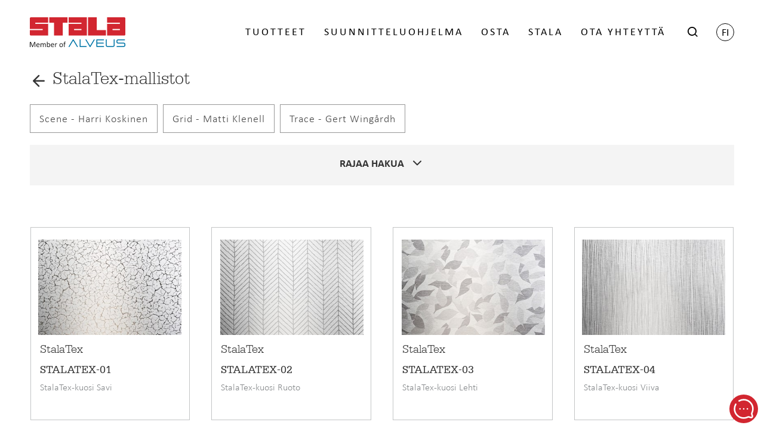

--- FILE ---
content_type: text/html; charset=utf-8
request_url: https://www.stala.fi/Tuotteet/StalaTex-mallistot
body_size: 10134
content:


<!DOCTYPE html>
<html lang="fi-FI">
<head>
    <meta http-equiv="X-UA-Compatible" content="IE=edge,chrome=1">
    <meta name="viewport" content="width=device-width, initial-scale=1.0, user-scalable=no">
    <title>StalaTex-mallistot - Stala</title>
    


    <link rel="icon" href="/Static/Styles/favicon.ico" type="image/x-icon" />

    <script src="https://cdn.botpress.cloud/webchat/v3.3/inject.js"></script>
    <script src="https://files.bpcontent.cloud/2025/09/05/09/20250905095207-XUL3A38I.js" defer></script>

    <!-- Google Consent Mode -->
    <script data-cookieconsent="ignore">
        window.dataLayer = window.dataLayer || []; function gtag() {
            dataLayer.push(arguments)
        } gtag("consent", "default", {
            ad_personalization: "denied",
            ad_storage: "denied",
            ad_user_data: "denied",
            analytics_storage: "denied",
            functionality_storage: "denied",
            personalization_storage: "denied",
            security_storage: "granted",
            wait_for_update: 500
        });
        gtag("set", "ads_data_redaction", true);
        gtag("set", "url_passthrough", false);
    </script>
    <!-- End Google Consent Mode-->
    <!-- Google Tag Manager -->
    <script data-cookieconsent="ignore">
        (function (w, d, s, l, i) {
            w[l] = w[l] || []; w[l].push({
                'gtm.start':
                    new Date().getTime(), event: 'gtm.js'
            }); var f = d.getElementsByTagName(s)[0],
                j = d.createElement(s), dl = l != 'dataLayer' ? '&l=' + l : ''; j.async = true; j.src =
                    'https://www.googletagmanager.com/gtm.js?id=' + i + dl; f.parentNode.insertBefore(j, f);
        })(window, document, 'script', 'dataLayer', 'GTM-W3HMV36');</script>
    <!-- End Google Tag Manager -->

    <script id="Cookiebot" src="https://consent.cookiebot.eu/uc.js" data-cbid="55a8addb-c817-4eaf-a371-88cd91715e48" type="text/javascript"></script>

    <script id="CookieDeclaration" src="https://consent.cookiebot.eu/55a8addb-c817-4eaf-a371-88cd91715e48/cd.js" type="text/javascript" async></script>

    <script src="/Static/Scripts/lib.js"></script>

    <script src="/Static/Scripts/public.js?639010536493176473" async></script>

    <link type="text/css" rel="stylesheet" rel="preload" href="https://fast.fonts.net/cssapi/5974cf01-060b-46c2-9081-6f179d81132d.css" as="style" />

    <link type="text/css" rel="stylesheet" rel="preload" href="/Static/Styles/public.min.css?639010536493176473" as="style" />

    
</head>

<body >
    

    <!-- Google Tag Manager (noscript) -->
    <noscript>
        <iframe src="https://www.googletagmanager.com/ns.html?id=GTM-W3HMV36"
                height="0" width="0" style="display:none;visibility:hidden"></iframe>
    </noscript>
    <!-- End Google Tag Manager (noscript) -->

    <div class="header">
        <div class="wrapper">
            <a href="/" class="logo">
                <img src="/Static/Styles/img/logo.png" alt="Stala" title="Stala" />
            </a>

            <a href="#" class="nav-mobile-toggle"></a>

            <div class="lang">
                <span class="active with-arrow" data-dropmenu>
                    fi
                </span>

                <ul class="drop-menu">
	<li class="first current"><a class="first current" href="/">fi</a></li><li><a href="https://www.stala.se/">sv</a></li><li><a href="https://www.stala.com/">en</a></li><li class="last"><a class="last" href="https://www.stala.no/">no</a></li>
</ul>
            </div>


            <form class="search" method="get" action="https://campaign.stala.com/s/950622/DjUmghDQqzNrdeDgkZE78kPzf38s5yaU">
                <a href="#" class="with-arrow" data-dropmenu>
                    <i class="icon-search"></i>
                </a>

                <div class="drop-menu">
                    <div class="field">
                        <button type="submit">
                            <i class="icon-search"></i>
                        </button>

                        <input type="text" class="search-keyword" name="q" placeholder="Hae sivustolta" title="Hae sivustolta" />
                        <script>
                            $(".with-arrow").click(function () {
                                $(".search-keyword").focus();
                            });
                        </script>
                    </div>
                </div>
            </form>

            <ul class="nav">
                

<li>
        <a href="/Tuotteet/" class="with-arrow" data-dropmenu>
            Tuotteet

                <span class="toggle"></span>
        </a>

        <ul class="drop-menu col-12">


            

<li class="col-3">
        <a href="/Tuotteet/Ty&#246;tasot/" class="with-arrow" >
            Ty&#246;tasot

                <span class="toggle"></span>
        </a>

        <ul>


            

<li>
        <a href="/Tuotteet/Ty&#246;tasot/Keitti&#246;tasot/" class="with-arrow" >
            Keitti&#246;tasot

        </a>

</li>

<li>
        <a href="/Tuotteet/Ty&#246;tasot/Tiskip&#246;yd&#228;t/" class="with-arrow" >
            Tiskip&#246;yd&#228;t

        </a>

</li>

<li>
        <a href="/kampanjat/tailormade/" class="with-arrow" >
            Tailor-made-ty&#246;tasot

        </a>

</li>

        </ul>
</li>

<li class="col-3">
        <a href="/Tuotteet/Altaat/" class="with-arrow" >
            Tiskialtaat

                <span class="toggle"></span>
        </a>

        <ul>


            

<li>
        <a href="/Tuotteet/Altaat/Ter&#228;saltaat/" class="with-arrow" >
            Ter&#228;saltaat

        </a>

</li>

<li>
        <a href="/Tuotteet/Altaat/V&#228;rilliset%20ter&#228;saltaat/" class="with-arrow" >
            V&#228;rilliset ter&#228;saltaat

        </a>

</li>

<li>
        <a href="/Tuotteet/Altaat/Komposiittialtaat/" class="with-arrow" >
            Komposiittialtaat

        </a>

</li>

        </ul>
</li>

<li class="col-3">
        <a href="/Tuotteet/Keitti&#246;n%20v&#228;litila/" class="with-arrow" >
            Keitti&#246;n v&#228;litila

                <span class="toggle"></span>
        </a>

        <ul>


            

<li>
        <a href="/Tuotteet/Keitti&#246;n%20v&#228;litila/V&#228;litilalevyt/" class="with-arrow" >
            V&#228;litilalevyt

        </a>

</li>

<li>
        <a href="/Tuotteet/Keitti&#246;n%20v&#228;litila/Taustalevyt/" class="with-arrow" >
            Taustalevyt

        </a>

</li>

        </ul>
</li>

<li class="col-3">
        <a href="/Tuotteet/StalaTex-mallistot" class="with-arrow" >
            StalaTex -mallistot

                <span class="toggle"></span>
        </a>

        <ul>


            

<li>
        <a href="/Tuotteet/StalaTex-mallistot/Scene - Harri Koskinen" class="with-arrow" >
            Scene - Harri Koskinen

        </a>

</li>

<li>
        <a href="/Tuotteet/StalaTex-mallistot/Grid - Matti Klenell" class="with-arrow" >
            Grid - Matti Klenell

        </a>

</li>

<li>
        <a href="/Tuotteet/StalaTex-mallistot/Trace - Gert Wing&#229;rdh" class="with-arrow" >
            Trace - Gert Wing&#229;rdh

        </a>

</li>

        </ul>
</li>

<li class="col-3">
        <a href="/Tuotteet/Kalusteovet" class="with-arrow" >
            Kalusteovet

                <span class="toggle"></span>
        </a>

        <ul>


            

<li>
        <a href="/Tuotteet/Kalusteovet/StalaTex-kalusteovet" class="with-arrow" >
            StalaTex-kalusteovet

        </a>

</li>

<li>
        <a href="/Tuotteet/Kalusteovet/Ter&#228;ksiset kalusteovet" class="with-arrow" >
            Ter&#228;ksiset kalusteovet

        </a>

</li>

        </ul>
</li>

<li class="col-3">
        <a href="/Tuotteet/J&#228;telajittelu/" class="with-arrow" >
            J&#228;telajittelu

                <span class="toggle"></span>
        </a>

        <ul>


            

<li>
        <a href="https://www.stala.fi/Tuotteet/J&#228;telajittelu/J&#228;tevaunut/?" class="with-arrow" >
            J&#228;tevaunut

        </a>

</li>

<li>
        <a href="/Tuotteet/J&#228;telajittelu/J&#228;teastiat" class="with-arrow" >
            J&#228;teastiat

        </a>

</li>

        </ul>
</li>

<li class="col-3">
        <a href="/Tuotteet/Varusteet/" class="with-arrow" >
            Keitti&#246;varusteet

                <span class="toggle"></span>
        </a>

        <ul>


            

<li>
        <a href="/Tuotteet/Varusteet/Leikkuulaudat/" class="with-arrow" >
            Leikkuulaudat

        </a>

</li>

<li>
        <a href="/Tuotteet/Varusteet/Valutusastiat/" class="with-arrow" >
            L&#228;vik&#246;t

        </a>

</li>

<li>
        <a href="/Tuotteet/Varusteet/Muut%20varusteet/" class="with-arrow" >
            Muut varusteet

        </a>

</li>

        </ul>
</li>

<li class="col-3">
        <a href="/Tuotteet/Postilaatikot/" class="with-arrow" >
            Postilaatikot

                <span class="toggle"></span>
        </a>

        <ul>


            

<li>
        <a href="/Tuotteet/Postilaatikot/Lukolliset postilaatikot/" class="with-arrow" >
            Lukolliset postilaatikot

        </a>

</li>

<li>
        <a href="/Tuotteet/Postilaatikot/Postilaatikon%20jalat/" class="with-arrow" >
            Postilaatikon jalat

        </a>

</li>

<li>
        <a href="/kampanjat/nimikilpi/" class="with-arrow" >
            Nimikilpi

        </a>

</li>

        </ul>
</li>

                <li class="col-12">
                    <div class="box-collection">
                        

<a href="/kampanjat/materiaalit/" class="box col-3 color-white hovercolor-white overlay-brown" style="padding-top: 8%;">
    <div class="image" style="background-image: url('/globalassets/images/main-page-2019/navigation/stalatex_linkki_900x700.jpg?__imgop=1&maxwidth=341');"></div>

    <div class="text">
        <p class="h2">Tuotteissa k&#228;ytett&#228;v&#228;t materiaalit</p>
    </div>
</a>

<a href="/kampanjat/suunnittelijoille/" class="box col-3 color-white hovercolor-white overlay-gray" style="padding-top: 8%;">
    <div class="image" style="background-image: url('/globalassets/images/main-page-2019/navigation/seitsikko_linkki.jpg?__imgop=1&maxwidth=341');"></div>

    <div class="text">
        <p class="h2">Suunnittelijoille</p>
    </div>
</a>

<a href="/usein-kysyttya/" class="box col-3 color-white hovercolor-white overlay-brown" style="padding-top: 8%;">
    <div class="image" style="background-image: url('/globalassets/images/news/50-luvun_keittio_worktop_stala_tailor-made_tason_reuna.jpg?__imgop=1&maxwidth=341');"></div>

    <div class="text">
        <p class="h2">Usein kysytty&#228;</p>
    </div>
</a>

<a href="/Esitteet/" class="box col-3 color-white hovercolor-white overlay-gray" style="padding-top: 8%;">
    <div class="image" style="background-image: url('/globalassets/images/main-page-2019/navigation/esitteet_linkki_900x700.jpg?__imgop=1&maxwidth=341');"></div>

    <div class="text">
        <p class="h2">Esitteet</p>
    </div>
</a>
                    </div>
                </li>
        </ul>
</li>

<li>
        <a href="" class="with-arrow" data-dropmenu>
            Suunnitteluohjelma

                <span class="toggle"></span>
        </a>

        <ul class="drop-menu col-12">


            

<li class="link-item col-4">
        <div class="link">
            <div class="content">
                    <img src="/globalassets/images/headers/maninavigation_designer.jpg?__imgop=1&maxwidth=300" alt="Ter&#228;stasot, v&#228;litilalevyt ja sisustuslevyt" title="Ter&#228;stasot, v&#228;litilalevyt ja sisustuslevyt" />

                <div class="h2">Ter&#228;stasot, v&#228;litilalevyt ja sisustuslevyt</div>

                <div class="text">
                    • Tason pituus 0,3-3 metriä<br />
• Tason paksuudet 20/30/40 mm<br />
• Uniikit StalaTex-kuosit tasoihin ja taustalevyihin
                </div>

                <a class="button" href="/designer/">
                    <i class="icon-chevron-right"></i>
                    Aloita suunnittelu designerilla
                </a>
            </div>
        </div>

</li>

<li class="link-item col-4">
        <div class="link">
            <div class="content">
                    <img src="/globalassets/images/headers/maninavigation_tailormade.jpg?__imgop=1&maxwidth=300" alt="Tailor-made - r&#228;&#228;t&#228;l&#246;idyt ter&#228;stasot ja tiskip&#246;yd&#228;t " title="Tailor-made - r&#228;&#228;t&#228;l&#246;idyt ter&#228;stasot ja tiskip&#246;yd&#228;t " />

                <div class="h2">Tailor-made - r&#228;&#228;t&#228;l&#246;idyt ter&#228;stasot ja tiskip&#246;yd&#228;t </div>

                <div class="text">
                    • Yli 3-metriset tasot<br />
• Tason paksuudet 12-120 mm<br />
• Kulmaratkaisut, pyöristykset, aukotukset
                </div>

                <a class="button" href="http://konfigurator.furhoffs.se/?lang=fi">
                    <i class="icon-chevron-right"></i>
                    Aloita suunnittelu tailor-madella
                </a>
            </div>
        </div>

</li>

<li class="link-item col-4">
        <div class="link">
            <div class="content">
                    <img src="/globalassets/images/stala/bim_objekteihin_kuva.jpg?__imgop=1&maxwidth=300" alt="Stalan BIM-objektit suunnittelijoille" title="Stalan BIM-objektit suunnittelijoille" />

                <div class="h2">Stalan BIM-objektit suunnittelijoille</div>

                <div class="text">
                    • GDL-objektit<br />
• Revit -objektikirjasto<br />
• KPS.Max<br />

                </div>

                <a class="button" href="/kampanjat/suunnittelijoille/">
                    <i class="icon-chevron-right"></i>
                    Katso ja lataa objektit suunnittelijoille
                </a>
            </div>
        </div>

</li>

        </ul>
</li>

<li>
        <a href="" class="with-arrow" data-dropmenu>
            Osta

                <span class="toggle"></span>
        </a>

        <ul class="drop-menu col-9">


            

<li class="link-item col-4">
        <div class="link">
            <div class="content">

                <div class="h2">Etsi j&#228;lleenmyyj&#228;</div>

                <div class="text">
                    Jälleenmyyjähaulla löydät alueesi lähimmät Stala-jälleenmyyjät, jotka palvelevat kuluttaja-asiakkaita.
                </div>

                <a class="button" href="/jalleenmyyjahaku/">
                    <i class="icon-chevron-right"></i>
                    Hae
                </a>
            </div>
        </div>

</li>

<li class="link-item col-4">
        <div class="link">
            <div class="content">

                <div class="h2">StalaShop</div>

                <div class="text">
                    Valikoima tuotteita kuluttajille ja taloyhtiöille. Myös postilaatikon nimikilvet.
                </div>

                <a class="button" href="/kauppa/">
                    <i class="icon-chevron-right"></i>
                    Verkkokauppaan
                </a>
            </div>
        </div>

</li>

<li class="link-item col-4">
        <div class="link">
            <div class="content">

                <div class="h2">ProShop</div>

                <div class="text">
                    Rekisteröityneille jälleenmyyjille - tunnuksien saamiseksi ota yhteyttä Stalan myyntiin.
                </div>

                <a class="button" href="/proshop/">
                    <i class="icon-chevron-right"></i>
                    Kirjaudu
                </a>
            </div>
        </div>

</li>

        </ul>
</li>

<li>
        <a href="" class="with-arrow" data-dropmenu>
            Stala

                <span class="toggle"></span>
        </a>

        <ul class="drop-menu col-2">


            

<li>
        <a href="/kampanjat/vastuullisuus/" class="with-arrow" >
            Vastuullisuus

        </a>

</li>

<li>
        <a href="https://stalaverse.fi/" class="with-arrow" >
            StalaVerse

        </a>

</li>

<li>
        <a href="/stalan-tarina/" class="with-arrow" >
            Stalan tarina

        </a>

</li>

<li>
        <a href="/kampanjat/design-filosofia/" class="with-arrow" >
            Design filosofia

        </a>

</li>

<li>
        <a href="/kampanjat/stronger-together/" class="with-arrow" >
            Stala &amp; Alveus

        </a>

</li>

<li>
        <a href="/Ajankohtaista/" class="with-arrow" >
            Uutiset

        </a>

</li>

        </ul>
</li>

<li>
        <a href="/yhteystiedot/" class="with-arrow" >
            Ota yhteytt&#228;

        </a>

</li>
            </ul>
        </div>
    </div>

    

<div class="page category">
    <div class="wrapper">
        <h1>
            <a class="back" href="/Tuotteet/">
                <i class="icon-arrow-left"></i>
            </a>

            <span class="title">
                StalaTex-mallistot
            </span>
        </h1>

        <div class="button-nav">
                <a href="/Tuotteet/StalaTex-mallistot/Scene%20-%20Harri%20Koskinen/" class="button white">
                    Scene - Harri Koskinen
                </a>
                <a href="/Tuotteet/StalaTex-mallistot/Grid%20-%20Matti%20Klenell/" class="button white">
                    Grid - Matti Klenell
                </a>
                <a href="/Tuotteet/StalaTex-mallistot/Trace%20-%20Gert%20Wing%C3%A5rdh/" class="button white">
                    Trace - Gert Wing&#229;rdh
                </a>
        </div>

        <div class="filters">
            <a class="toggle" href="#">
                <span class="title">
                    <span class="icon"></span>

                    Rajaa hakua
                </span>
            </a>

            <div class="items">
                    <div class="group col-4">
                        <a href="#" class="button white" data-dropmenu>Materiaali</a>

                        <div class="drop-menu">
                                <label class="filter">
                                    <span class="checkbox-wrapper">
                                        <input type="checkbox" name="filter8" id="filter8-3" value="3" />
                                        <span></span>
                                    </span>

                                    <span class="title">Ruostumaton ter&#228;s</span>
                                </label>
                        </div>
                    </div>
            </div>

            <div class="active-filters"></div>
        </div>

        

<p class="h2 no-results">
    Ei hakutuloksia
</p>

<div class="products">
<a class="product col-3" href="/Tuotteet/stalatex-kuosi-savi-393/"  data-filter8="3">
            <div class="content">
                <span class="image" style="background-image: url('/globalassets/images/stalatex/stalatex-savi-lerjord-clay.jpg?__imgop=1&amp;maxwidth=350');"></span>

                <h2>
                    <span class="family">
StalaTex                    </span>

                    <span class="code">
                        STALATEX-01
                    </span>

                    <span class="name">
                        StalaTex-kuosi Savi
                    </span>
                </h2>
            </div>
        </a>
<a class="product col-3" href="/Tuotteet/stalatex-kuosi-ruoto-394/"  data-filter8="3">
            <div class="content">
                <span class="image" style="background-image: url('/globalassets/images/stalatex/stalatex-ruoto-fiskben-herring.jpg?__imgop=1&amp;maxwidth=350');"></span>

                <h2>
                    <span class="family">
StalaTex                    </span>

                    <span class="code">
                        STALATEX-02
                    </span>

                    <span class="name">
                        StalaTex-kuosi Ruoto
                    </span>
                </h2>
            </div>
        </a>
<a class="product col-3" href="/Tuotteet/stalatex-kuosi-lehti-395/"  data-filter8="3">
            <div class="content">
                <span class="image" style="background-image: url('/globalassets/images/stalatex/stalatex-lehti-lov-leaf.jpg?__imgop=1&amp;maxwidth=350');"></span>

                <h2>
                    <span class="family">
StalaTex                    </span>

                    <span class="code">
                        STALATEX-03
                    </span>

                    <span class="name">
                        StalaTex-kuosi Lehti
                    </span>
                </h2>
            </div>
        </a>
<a class="product col-3" href="/Tuotteet/stalatex-kuosi-viiva-396/"  data-filter8="3">
            <div class="content">
                <span class="image" style="background-image: url('/globalassets/images/stalatex/stalatex-viiva-streck-line.jpg?__imgop=1&amp;maxwidth=350');"></span>

                <h2>
                    <span class="family">
StalaTex                    </span>

                    <span class="code">
                        STALATEX-04
                    </span>

                    <span class="name">
                        StalaTex-kuosi Viiva
                    </span>
                </h2>
            </div>
        </a>
<a class="product col-3" href="/Tuotteet/stalatex-kuosi-kenno-397/"  data-filter8="3">
            <div class="content">
                <span class="image" style="background-image: url('/globalassets/images/stalatex/stalatex-kenno-vaxkaka-honeycomb.jpg?__imgop=1&amp;maxwidth=350');"></span>

                <h2>
                    <span class="family">
StalaTex                    </span>

                    <span class="code">
                        STALATEX-05
                    </span>

                    <span class="name">
                        StalaTex-kuosi Kenno
                    </span>
                </h2>
            </div>
        </a>
<a class="product col-3" href="/Tuotteet/stalatex-kuosi-havu-398/"  data-filter8="3">
            <div class="content">
                <span class="image" style="background-image: url('/globalassets/images/stalatex/stalatex-havu-granris-spruce.jpg?__imgop=1&amp;maxwidth=350');"></span>

                <h2>
                    <span class="family">
StalaTex                    </span>

                    <span class="code">
                        STALATEX-06
                    </span>

                    <span class="name">
                        StalaTex-kuosi Havu
                    </span>
                </h2>
            </div>
        </a>
<a class="product col-3" href="/Tuotteet/stalatex-kuosi-tunturi-399/"  data-filter8="3">
            <div class="content">
                <span class="image" style="background-image: url('/globalassets/images/stalatex/stalatex-tunturi-fjall-hill.jpg?__imgop=1&amp;maxwidth=350');"></span>

                <h2>
                    <span class="family">
StalaTex                    </span>

                    <span class="code">
                        STALATEX-07
                    </span>

                    <span class="name">
                        StalaTex-kuosi Tunturi
                    </span>
                </h2>
            </div>
        </a>
<a class="product col-3" href="/Tuotteet/stalatex-kuosi-jaalautta-403/"  data-filter8="3">
            <div class="content">
                <span class="image" style="background-image: url('/globalassets/images/stalatex/stalatex-jaalautta-isflak-icefloe.jpg?__imgop=1&amp;maxwidth=350');"></span>

                <h2>
                    <span class="family">
StalaTex                    </span>

                    <span class="code">
                        STALATEX-08
                    </span>

                    <span class="name">
                        StalaTex-kuosi J&#228;&#228;lautta
                    </span>
                </h2>
            </div>
        </a>
<a class="product col-3" href="/Tuotteet/stalatex-kuosi-mk01-515/"  data-filter8="3">
            <div class="content">
                <span class="image" style="background-image: url('/globalassets/images/stalatex2/600x400px-kuosikuvat/mk01.jpg?__imgop=1&amp;maxwidth=350');"></span>

                <h2>
                    <span class="family">
StalaTex                    </span>

                    <span class="code">
                        STALATEX-MK01
                    </span>

                    <span class="name">
                        StalaTex-kuosi MK01
                    </span>
                </h2>
            </div>
        </a>
<a class="product col-3" href="/Tuotteet/stalatex-kuosi-mk02-517/"  data-filter8="3">
            <div class="content">
                <span class="image" style="background-image: url('/globalassets/images/stalatex2/600x400px-kuosikuvat/mk02.jpg?__imgop=1&amp;maxwidth=350');"></span>

                <h2>
                    <span class="family">
StalaTex                    </span>

                    <span class="code">
                        STALATEX-MK02
                    </span>

                    <span class="name">
                        StalaTex-kuosi MK02
                    </span>
                </h2>
            </div>
        </a>
<a class="product col-3" href="/Tuotteet/stalatex-kuosi-mk03-518/"  data-filter8="3">
            <div class="content">
                <span class="image" style="background-image: url('/globalassets/images/stalatex2/600x400px-kuosikuvat/mk03.jpg?__imgop=1&amp;maxwidth=350');"></span>

                <h2>
                    <span class="family">
StalaTex                    </span>

                    <span class="code">
                        STALATEX-MK03
                    </span>

                    <span class="name">
                        StalaTex-kuosi MK03
                    </span>
                </h2>
            </div>
        </a>
<a class="product col-3" href="/Tuotteet/stalatex-kuosi-mk04-519/"  data-filter8="3">
            <div class="content">
                <span class="image" style="background-image: url('/globalassets/images/stalatex2/600x400px-kuosikuvat/mk04.jpg?__imgop=1&amp;maxwidth=350');"></span>

                <h2>
                    <span class="family">
StalaTex                    </span>

                    <span class="code">
                        STALATEX-MK04
                    </span>

                    <span class="name">
                        StalaTex-kuosi MK04
                    </span>
                </h2>
            </div>
        </a>
<a class="product col-3" href="/Tuotteet/stalatex-kuosi-mk05-520/"  data-filter8="3">
            <div class="content">
                <span class="image" style="background-image: url('/globalassets/images/stalatex2/600x400px-kuosikuvat/mk05.jpg?__imgop=1&amp;maxwidth=350');"></span>

                <h2>
                    <span class="family">
StalaTex                    </span>

                    <span class="code">
                        STALATEX-MK05
                    </span>

                    <span class="name">
                        StalaTex-kuosi MK05
                    </span>
                </h2>
            </div>
        </a>
<a class="product col-3" href="/Tuotteet/stalatex-kuosi-mk06-521/"  data-filter8="3">
            <div class="content">
                <span class="image" style="background-image: url('/globalassets/images/stalatex2/600x400px-kuosikuvat/mk06.jpg?__imgop=1&amp;maxwidth=350');"></span>

                <h2>
                    <span class="family">
StalaTex                    </span>

                    <span class="code">
                        STALATEX-MK06
                    </span>

                    <span class="name">
                        StalaTex-kuosi MK06
                    </span>
                </h2>
            </div>
        </a>
<a class="product col-3" href="/Tuotteet/stalatex-kuosi-mk07-522/"  data-filter8="3">
            <div class="content">
                <span class="image" style="background-image: url('/globalassets/images/stalatex2/600x400px-kuosikuvat/mk07.jpg?__imgop=1&amp;maxwidth=350');"></span>

                <h2>
                    <span class="family">
StalaTex                    </span>

                    <span class="code">
                        STALATEX-MK07
                    </span>

                    <span class="name">
                        StalaTex-kuosi MK07
                    </span>
                </h2>
            </div>
        </a>
<a class="product col-3" href="/Tuotteet/stalatex-kuosi-mk08-523/"  data-filter8="3">
            <div class="content">
                <span class="image" style="background-image: url('/globalassets/images/stalatex2/600x400px-kuosikuvat/mk08.jpg?__imgop=1&amp;maxwidth=350');"></span>

                <h2>
                    <span class="family">
StalaTex                    </span>

                    <span class="code">
                        STALATEX-MK08
                    </span>

                    <span class="name">
                        StalaTex-kuosi MK08
                    </span>
                </h2>
            </div>
        </a>
<a class="product col-3" href="/Tuotteet/stalatex-kuosi-gw01-526/"  data-filter8="3">
            <div class="content">
                <span class="image" style="background-image: url('/globalassets/images/stalatex2/600x400px-kuosikuvat/gw01.jpg?__imgop=1&amp;maxwidth=350');"></span>

                <h2>
                    <span class="family">
StalaTex                    </span>

                    <span class="code">
                        STALATEX-GW01
                    </span>

                    <span class="name">
                        StalaTex-kuosi GW01
                    </span>
                </h2>
            </div>
        </a>
<a class="product col-3" href="/Tuotteet/stalatex-kuosi-gw02-527/"  data-filter8="3">
            <div class="content">
                <span class="image" style="background-image: url('/globalassets/images/stalatex2/600x400px-kuosikuvat/gw02.jpg?__imgop=1&amp;maxwidth=350');"></span>

                <h2>
                    <span class="family">
StalaTex                    </span>

                    <span class="code">
                        STALATEX-GW02
                    </span>

                    <span class="name">
                        StalaTex-kuosi GW02
                    </span>
                </h2>
            </div>
        </a>
<a class="product col-3" href="/Tuotteet/stalatex-kuosi-gw03-528/"  data-filter8="3">
            <div class="content">
                <span class="image" style="background-image: url('/globalassets/images/stalatex2/600x400px-kuosikuvat/gw03.jpg?__imgop=1&amp;maxwidth=350');"></span>

                <h2>
                    <span class="family">
StalaTex                    </span>

                    <span class="code">
                        STALATEX-GW03
                    </span>

                    <span class="name">
                        StalaTex-kuosi GW03
                    </span>
                </h2>
            </div>
        </a>
<a class="product col-3" href="/Tuotteet/stalatex-kuosi-gw04-529/"  data-filter8="3">
            <div class="content">
                <span class="image" style="background-image: url('/globalassets/images/stalatex2/600x400px-kuosikuvat/gw04.jpg?__imgop=1&amp;maxwidth=350');"></span>

                <h2>
                    <span class="family">
StalaTex                    </span>

                    <span class="code">
                        STALATEX-GW04
                    </span>

                    <span class="name">
                        StalaTex-kuosi GW04
                    </span>
                </h2>
            </div>
        </a>
<a class="product col-3" href="/Tuotteet/stalatex-kuosi-gw05-530/"  data-filter8="3">
            <div class="content">
                <span class="image" style="background-image: url('/globalassets/images/stalatex2/600x400px-kuosikuvat/gw05.jpg?__imgop=1&amp;maxwidth=350');"></span>

                <h2>
                    <span class="family">
StalaTex                    </span>

                    <span class="code">
                        STALATEX-GW05
                    </span>

                    <span class="name">
                        StalaTex-kuosi GW05
                    </span>
                </h2>
            </div>
        </a>
<a class="product col-3" href="/Tuotteet/stalatex-kuosi-gw06-531/"  data-filter8="3">
            <div class="content">
                <span class="image" style="background-image: url('/globalassets/images/stalatex2/600x400px-kuosikuvat/gw06.jpg?__imgop=1&amp;maxwidth=350');"></span>

                <h2>
                    <span class="family">
StalaTex                    </span>

                    <span class="code">
                        STALATEX-GW06
                    </span>

                    <span class="name">
                        StalaTex-kuosi GW06
                    </span>
                </h2>
            </div>
        </a>
<a class="product col-3" href="/Tuotteet/stalatex-kuosi-gw07-532/"  data-filter8="3">
            <div class="content">
                <span class="image" style="background-image: url('/globalassets/images/stalatex2/600x400px-kuosikuvat/gw07.jpg?__imgop=1&amp;maxwidth=350');"></span>

                <h2>
                    <span class="family">
StalaTex                    </span>

                    <span class="code">
                        STALATEX-GW07
                    </span>

                    <span class="name">
                        StalaTex-kuosi GW07
                    </span>
                </h2>
            </div>
        </a>
</div>

        <div class="category-text">


            <h1>Ainutlaatuiset StalaTex-mallistot</h1>
<p>Stala toi ensimmäisenä maailmassa kuosit suuriin teräspintoihin. Suunnittelijan visio piirtyy teräslevylle modernilla ja ympäristöystävällisellä laserteknologialla.</p>
<p>Ainutlaatuiset StalaTex-mallistot ovat syntyneet yhteistyössä maailmankuulujen suunnittelijoiden kanssa.</p>
<h2>HARRI KOSKINEN - SCENE </h2>
<p>Stalan ja muotoilija Harri Koskisen yhteistyö alkoi vuonna 2019.</p>
<p><em>“Lisää lämpöä ja viihtyvyyttä kotiin, siitä tässä on kyse. Uteliaisuus uutta teknologia kohtaan synnytti kipinän suunnitteluun. Syvempi inspiraatio kuoseihin kumpusi luonnosta, geometriasta ja assosiaatioista, jotka voi tunnistaa valmiista mallistosta. Halusin kuosien olevan yksinkertaisia ja kädenjäljen välittyvän hyvin ruostumattomalla teräspinnalla. Malliston pinnoista huokuu tietynlainen henkilökohtaisuus ja inhimillisyys.</em></p>
<p><em>Suunnittelu lähti liikkeelle uuden teknologian haltuun ottamisesta ja innovatiivisten teräsratkaisujen kehittämisestä. Oli ilo olla mukana luomassa jotain aivan uutta Stalan perusteellisen kehitystyön pohjalta. Lopputuloksena syntyi mallisto, joka nostaa ruostumattomat teräspinnat uudelle tasolle.</em><em>”</em></p>
<p>SCENE - a patterned stainless steel collection by Harri Koskinen <a href="https://issuu.com/stalaoy/docs/stalatex2_harrikoskinen_fi-en_170x240mm" target="_blank" rel="noopener">-esite ></a></p>
<p> </p>
<h2>GERT WINGÅRDH - TRACE</h2>
<p>Vuonna 2022 Stala aloitti yhteistyön arkkitehti Gert Wingårhdin kanssa.</p>
<p><em>“Gert Wingårdh on aina tehnyt suunnittelutyönsä ensisijaisesti käsin. Äkillisen inspiraation iskiessä hän saattaa luonnostella ideansa lautasliinaan tai paperinpalalle. Stalalle tehdyn malliston suunnitteluprosessi ei ollut poikkeus. Trace‑mallistossaan Wingårdh syventyi luomisprosessin ytimeen, eli siihen hetkeen, jona ajatus muovautuu viivaksi. Erilaisten kynien, musteiden ja pensseleiden avulla Wingårdh antaa viivojen ja roiskeiden virrata eri suuntiin erilaisilla voimakkuuksilla. Lopputuloksena syntyi seitsemän kuosia, joita voisi kuvailla käsin piirretyiksi ajatusten häivähdyksiksi. Trace -mallisto on kuin ikkuna arkkitehti Gert Wingårdhin mieleen.</em><em>“</em></p>
<p>TRACE - a patterned stainless steel collection by Gert Wingårdh <a href="https://issuu.com/stalaoy/docs/fi-en_stalatex2_gertwing_rdh_170x240mm" target="_blank" rel="noopener">-esite ></a></p>
<p> </p>
<h2>MATTI KLENELL - GRID </h2>
<p>Vuonna 2022 nimekkääseen joukkoomme liittyi ruotsalainen suunnittelija Matti Klenell.</p>
<p><em>“Suunnitellessani uusia kuoseja StalaTex -konseptiin, keskityin luomaan selkeitä graafisia sisustuselementtejä, jotka vetävät katseet puoleensa.</em></p>
<p><em>Halusin luoda suuria ja voimakkaita abstrakteja kuoseja, jotka erottaa jo kaukaa. Uskon, että tämä mallisto tarjoaa sekä visuaalisesti kiehtovan että toiminnallisen käyttökokemuksen. StalaTex -konsepti tuntuu ällistyttävän tuoreelta ja modernilta, kun sen näkee todellisessa käyttöympäristössään.</em></p>
<p><em>Joku voisi ajatella, että teräkseen tehty kuosi veisi huomiota pois itse materiaalista, mutta minusta vaikutelma on täysin päinvastainen. Kuosit nostavat teräsmateriaalin aivan uudelle tasolle, johon olen erittäin tyytyväinen.</em><em>“</em></p>
<p>GRID - a patterned stainless steel collection by Matti Klenell <a href="https://issuu.com/stalaoy/docs/stalatex2_mattiklenell_170x240mm_fi_en" target="_blank" rel="noopener">-esite ></a></p>
        </div>
    </div>
</div>




    

<div class="social-media compact"> 
    <div class="wrapper wide">
        <div class="contact">
            <div class="text">
                <h2>Liity Stalan yhteis&#246;&#246;n</h2>

                    <p class="h2 hashtag">#stainlessforlife</p>

            <div class="links">
                        <a href="https://www.instagram.com/stala_official/" target="_blank">
            <i class="icon-instagram"></i>
        </a>

                        <a href="https://www.facebook.com/StalaOy" target="_blank">
            <i class="icon-facebook"></i>
        </a>

                        <a href="https://www.youtube.com/user/StalaOy" target="_blank">
            <i class="icon-youtube"></i>
        </a>

                        <a href="https://fi.pinterest.com/stala_official/" target="_blank">
            <i class="icon-pinterest-p"></i>
        </a>

            </div>
            </div>
        </div>

        <div class="images col-8">
<form action="/SocialMedia/InstagramImages" method="post"><input name="__RequestVerificationToken" type="hidden" value="cfKk1eCObAnBiK5aOwnX4CaaVd0WNt7tY9pMVlqz99A8j4j4M8cENhLhcz3t1Xcfsc07K8Lw3jnAtWWkpnMoJ78WxVtNhqjYLzhCBjc9pqk1" /></form>
            <div class="items"></div>
        </div>
    </div>
</div>


    <div class="footer">
        <div class="wrapper">
            <ul class="nav">
                

<li class="col-3">
        <a href="/stalan-tarina/" class="with-arrow" >
            Tietoa Stalasta

                <span class="toggle"></span>
        </a>

        <ul>


            

<li>
        <a href="/stalan-tarina/" class="with-arrow" >
            Stalan tarina

        </a>

</li>

<li>
        <a href="/Ajankohtaista/Kaikki-uutiset/stalan-uudet-tilat/" class="with-arrow" >
            Stalan tehdas

        </a>

</li>

<li>
        <a href="/kampanjat/stronger-together/" class="with-arrow" >
            Stala &amp; Alveus - Stronger together

        </a>

</li>

<li>
        <a href="/kampanjat/stalatex/" class="with-arrow" >
            StalaTex

        </a>

</li>

<li>
        <a href="/yhteystiedot/" class="with-arrow" >
            Yhteystiedot

        </a>

</li>

<li>
        <a href="/kampanjat/vastuullisuus/" class="with-arrow" >
            Vastuullisuus Stalalla

        </a>

</li>

<li>
        <a href="/kampanjat/rekrytointi/" class="with-arrow" >
            Rekrytointi

        </a>

</li>

        </ul>
</li>

<li class="col-3">
        <a href="/yhteystiedot/" class="with-arrow" >
            Tuki

                <span class="toggle"></span>
        </a>

        <ul>


            

<li>
        <a href="/jalleenmyyjahaku/" class="with-arrow" >
            Etsi j&#228;lleenmyyj&#228;

        </a>

</li>

<li>
        <a href="/usein-kysyttya/" class="with-arrow" >
            Hoito-ohjeet

        </a>

</li>

<li>
        <a href="/usein-kysyttya/" class="with-arrow" >
            Usein kysytty&#228;

        </a>

</li>

<li>
        <a href="/kauppa/" class="with-arrow" >
            Varaosat

        </a>

</li>

<li>
        <a href="/kauppa/fi/postilaatikot/postilaatikot/" class="with-arrow" >
            Postilaatikon nimikilpi

        </a>

</li>

        </ul>
</li>

<li class="col-3">
        <a href="" class="with-arrow" >
            J&#228;lleenmyyjille

                <span class="toggle"></span>
        </a>

        <ul>


            

<li>
        <a href="/proshop/" class="with-arrow" >
            Proshop

        </a>

</li>

<li>
        <a href="/designer/" class="with-arrow" >
            Suunnitteluohjelma

        </a>

</li>

<li>
        <a href="/yhteystiedot/#tekninen-tuki" class="with-arrow" >
            Tekninen tuki

        </a>

</li>

        </ul>
</li>

<li class="col-3">
        <a href="" class="with-arrow" >
            Materiaalit

                <span class="toggle"></span>
        </a>

        <ul>


            

<li>
        <a href="/Esitteet/" class="with-arrow" >
            Esitteet

        </a>

</li>

<li>
        <a href="/kampanjat/suunnittelijoille/" class="with-arrow" >
            Suunnittelijoille

        </a>

</li>

<li>
        <a href="/kampanjat/everydaylife/" class="with-arrow" >
            Inspiroidu

        </a>

</li>

<li>
        <a href="/kampanjat/takuu/" class="with-arrow" >
            Takuuehdot ja ohjeet

        </a>

</li>

        </ul>
</li>
            </ul>

            <div class="contact">
                <div class="links">
<a href="/yhteystiedot/">Ota yhteytt&#228;</a><a href="/Esitteet/">Esitteet</a><a href="/Kayttoehdot/">K&#228;ytt&#246;ehdot</a><a href="/tietosuojaseloste/">Tietosuojaseloste</a>                </div>

                <div class="address">
                    Stala Oy, Yritt&#228;j&#228;nkatu 4, 15170 Lahti, Finland
                </div>

                <div class="copyright">
                    2024 &copy; All rights reserved
                </div>
            </div>
        </div>
    </div>

    

    

<div class="stala-chat-bubble" onclick="window.botpress.open()">
    <svg width="48px" height="48px" viewBox="-3.6 -3.6 31.20 31.20" fill="none" xmlns="http://www.w3.org/2000/svg" transform="matrix(-1, 0, 0, 1, 0, 0)" stroke="#ffffff"><g id="SVGRepo_bgCarrier" stroke-width="0"></g><g id="SVGRepo_tracerCarrier" stroke-linecap="round" stroke-linejoin="round"></g><g id="SVGRepo_iconCarrier"> <path d="M17 3.33782C15.5291 2.48697 13.8214 2 12 2C6.47715 2 2 6.47715 2 12C2 13.5997 2.37562 15.1116 3.04346 16.4525C3.22094 16.8088 3.28001 17.2161 3.17712 17.6006L2.58151 19.8267C2.32295 20.793 3.20701 21.677 4.17335 21.4185L6.39939 20.8229C6.78393 20.72 7.19121 20.7791 7.54753 20.9565C8.88837 21.6244 10.4003 22 12 22C17.5228 22 22 17.5228 22 12C22 10.1786 21.513 8.47087 20.6622 7" stroke="#ffffff" stroke-width="1.6799999999999997" stroke-linecap="round"></path> <path d="M8 12H8.009M11.991 12H12M15.991 12H16" stroke="#ffffff" stroke-width="1.6799999999999997" stroke-linecap="round" stroke-linejoin="round"></path> </g></svg>
</div>
<script>
    const chatBubble = document.querySelector('.stala-chat-bubble');

    window.botpressMuted = false;

    const lsMuteValue = localStorage.getItem('bp-muted');

    if (lsMuteValue !== null) {
        window.botpressMuted = new Date() - new Date(lsMuteValue) < 36_00000;
    }

    window.botpress.on('webchat:initialized', (event) => {
        if (!window.botpressMuted) { 
            setTimeout(() => {
                window.botpress.open()
            }, 15_000)
        }
    });
    window.botpress.on('webchat:opened', (event) => {
        chatBubble.style.display = 'none';
    });

    window.botpress.on('webchat:closed', (event) => {
        chatBubble.style.display = 'flex';
        localStorage.setItem('bp-muted', new Date().toISOString());
    });
</script>
</body>
</html>

--- FILE ---
content_type: text/css; charset=utf-8
request_url: https://fast.fonts.net/cssapi/5974cf01-060b-46c2-9081-6f179d81132d.css
body_size: 2340
content:
@import url(/t/1.css?apiType=css&projectid=5974cf01-060b-46c2-9081-6f179d81132d);
@font-face{
font-family:"Calibri W01_n2";
src:url("/dv2/2/3bf8ead2-2902-446a-af57-fcf4e5da22db.eot?[base64]&projectId=5974cf01-060b-46c2-9081-6f179d81132d#iefix") format("eot");
}
@font-face{
font-family:"Calibri W01";
src:url("/dv2/2/3bf8ead2-2902-446a-af57-fcf4e5da22db.eot?[base64]&projectId=5974cf01-060b-46c2-9081-6f179d81132d#iefix");
src:url("/dv2/2/3bf8ead2-2902-446a-af57-fcf4e5da22db.eot?[base64]&projectId=5974cf01-060b-46c2-9081-6f179d81132d#iefix") format("eot"),url("/dv2/14/52f16f8c-2868-43ee-a2ca-378b097a3580.woff2?[base64]&projectId=5974cf01-060b-46c2-9081-6f179d81132d") format("woff2"),url("/dv2/3/9cb02ba8-d928-43f5-a1bd-32fb78238194.woff?[base64]&projectId=5974cf01-060b-46c2-9081-6f179d81132d") format("woff"),url("/dv2/1/1cc9eda5-6732-4a23-ad69-782421f8c81b.ttf?[base64]&projectId=5974cf01-060b-46c2-9081-6f179d81132d") format("truetype"),url("/dv2/11/bf08ac41-3def-4da6-976b-7f125842a2c3.svg?[base64]&projectId=5974cf01-060b-46c2-9081-6f179d81132d#bf08ac41-3def-4da6-976b-7f125842a2c3") format("svg");
font-weight:200;font-style:normal;
}
@font-face{
font-family:"Calibri W01_i2";
src:url("/dv2/2/443c8ba0-016c-4a11-af5c-58f3c01f635c.eot?[base64]&projectId=5974cf01-060b-46c2-9081-6f179d81132d#iefix") format("eot");
}
@font-face{
font-family:"Calibri W01";
src:url("/dv2/2/443c8ba0-016c-4a11-af5c-58f3c01f635c.eot?[base64]&projectId=5974cf01-060b-46c2-9081-6f179d81132d#iefix");
src:url("/dv2/2/443c8ba0-016c-4a11-af5c-58f3c01f635c.eot?[base64]&projectId=5974cf01-060b-46c2-9081-6f179d81132d#iefix") format("eot"),url("/dv2/14/aa102de4-ec9f-42ac-b628-6c30e83d0d93.woff2?[base64]&projectId=5974cf01-060b-46c2-9081-6f179d81132d") format("woff2"),url("/dv2/3/b67d06e6-0656-41da-a1f4-e700d786580b.woff?[base64]&projectId=5974cf01-060b-46c2-9081-6f179d81132d") format("woff"),url("/dv2/1/ed45e86a-ab65-4c27-9c41-b4b3d13bc2c6.ttf?[base64]&projectId=5974cf01-060b-46c2-9081-6f179d81132d") format("truetype"),url("/dv2/11/301a0a5a-16af-4dae-84e6-c032da865cac.svg?[base64]&projectId=5974cf01-060b-46c2-9081-6f179d81132d#301a0a5a-16af-4dae-84e6-c032da865cac") format("svg");
font-weight:200;font-style:italic;
}
@font-face{
font-family:"Calibri W01_n4";
src:url("/dv2/2/d4acc8cd-67f2-4139-80be-d669bb2564d7.eot?[base64]&projectId=5974cf01-060b-46c2-9081-6f179d81132d#iefix") format("eot");
}
@font-face{
font-family:"Calibri W01";
src:url("/dv2/2/d4acc8cd-67f2-4139-80be-d669bb2564d7.eot?[base64]&projectId=5974cf01-060b-46c2-9081-6f179d81132d#iefix");
src:url("/dv2/2/d4acc8cd-67f2-4139-80be-d669bb2564d7.eot?[base64]&projectId=5974cf01-060b-46c2-9081-6f179d81132d#iefix") format("eot"),url("/dv2/14/367341fc-4cc6-4a79-89ad-d6c61561611e.woff2?[base64]&projectId=5974cf01-060b-46c2-9081-6f179d81132d") format("woff2"),url("/dv2/3/1ff86dd4-d3b2-4325-89bc-c6eb493cedba.woff?[base64]&projectId=5974cf01-060b-46c2-9081-6f179d81132d") format("woff"),url("/dv2/1/aa6b4b64-5ce0-48fd-887a-bece037cd9c9.ttf?[base64]&projectId=5974cf01-060b-46c2-9081-6f179d81132d") format("truetype"),url("/dv2/11/59b6060c-d311-413e-b351-d79aaf982f7a.svg?[base64]&projectId=5974cf01-060b-46c2-9081-6f179d81132d#59b6060c-d311-413e-b351-d79aaf982f7a") format("svg");
font-weight:400;font-style:normal;
}
@font-face{
font-family:"Calibri W01_i4";
src:url("/dv2/2/f5fb4de8-efeb-47a8-94a7-50b825a6966a.eot?[base64]&projectId=5974cf01-060b-46c2-9081-6f179d81132d#iefix") format("eot");
}
@font-face{
font-family:"Calibri W01";
src:url("/dv2/2/f5fb4de8-efeb-47a8-94a7-50b825a6966a.eot?[base64]&projectId=5974cf01-060b-46c2-9081-6f179d81132d#iefix");
src:url("/dv2/2/f5fb4de8-efeb-47a8-94a7-50b825a6966a.eot?[base64]&projectId=5974cf01-060b-46c2-9081-6f179d81132d#iefix") format("eot"),url("/dv2/14/e1cc7218-de20-4af1-a27c-6f325a4b0f0f.woff2?[base64]&projectId=5974cf01-060b-46c2-9081-6f179d81132d") format("woff2"),url("/dv2/3/cac25ebb-269d-41e9-8ee5-78589746706e.woff?[base64]&projectId=5974cf01-060b-46c2-9081-6f179d81132d") format("woff"),url("/dv2/1/6a4b5dab-ebbd-4741-80c7-3b30cd46e05d.ttf?[base64]&projectId=5974cf01-060b-46c2-9081-6f179d81132d") format("truetype"),url("/dv2/11/318af76f-0012-4791-a785-d241f2613955.svg?[base64]&projectId=5974cf01-060b-46c2-9081-6f179d81132d#318af76f-0012-4791-a785-d241f2613955") format("svg");
font-weight:400;font-style:italic;
}
@font-face{
font-family:"Calibri W01_n7";
src:url("/dv2/2/26989e0d-2435-46c9-ab53-ae63e1816b99.eot?[base64]&projectId=5974cf01-060b-46c2-9081-6f179d81132d#iefix") format("eot");
}
@font-face{
font-family:"Calibri W01";
src:url("/dv2/2/26989e0d-2435-46c9-ab53-ae63e1816b99.eot?[base64]&projectId=5974cf01-060b-46c2-9081-6f179d81132d#iefix");
src:url("/dv2/2/26989e0d-2435-46c9-ab53-ae63e1816b99.eot?[base64]&projectId=5974cf01-060b-46c2-9081-6f179d81132d#iefix") format("eot"),url("/dv2/14/3ded7064-503f-4fa0-853b-9f7a2cf55f20.woff2?[base64]&projectId=5974cf01-060b-46c2-9081-6f179d81132d") format("woff2"),url("/dv2/3/4e7b2126-77d3-4e53-810d-7ccfde46450a.woff?[base64]&projectId=5974cf01-060b-46c2-9081-6f179d81132d") format("woff"),url("/dv2/1/dcb27c78-fcd6-43bb-ab8b-9152bcfeb336.ttf?[base64]&projectId=5974cf01-060b-46c2-9081-6f179d81132d") format("truetype"),url("/dv2/11/ab531dcb-6916-45d8-9326-ab3e33d75ef3.svg?[base64]&projectId=5974cf01-060b-46c2-9081-6f179d81132d#ab531dcb-6916-45d8-9326-ab3e33d75ef3") format("svg");
font-weight:700;font-style:normal;
}
@font-face{
font-family:"Calibri W01_i7";
src:url("/dv2/2/c0f723f3-c373-4abc-9043-0fb0b460b8dc.eot?[base64]&projectId=5974cf01-060b-46c2-9081-6f179d81132d#iefix") format("eot");
}
@font-face{
font-family:"Calibri W01";
src:url("/dv2/2/c0f723f3-c373-4abc-9043-0fb0b460b8dc.eot?[base64]&projectId=5974cf01-060b-46c2-9081-6f179d81132d#iefix");
src:url("/dv2/2/c0f723f3-c373-4abc-9043-0fb0b460b8dc.eot?[base64]&projectId=5974cf01-060b-46c2-9081-6f179d81132d#iefix") format("eot"),url("/dv2/14/fe969ae7-f9ce-40b2-93cc-9cc7138809a2.woff2?[base64]&projectId=5974cf01-060b-46c2-9081-6f179d81132d") format("woff2"),url("/dv2/3/e43fbe67-bdec-48c3-b305-e4f021d8e755.woff?[base64]&projectId=5974cf01-060b-46c2-9081-6f179d81132d") format("woff"),url("/dv2/1/7cf1f907-81f8-4b27-8ae5-986118860da1.ttf?[base64]&projectId=5974cf01-060b-46c2-9081-6f179d81132d") format("truetype"),url("/dv2/11/d5b3dbd1-291d-4354-bdcd-216ef956c562.svg?[base64]&projectId=5974cf01-060b-46c2-9081-6f179d81132d#d5b3dbd1-291d-4354-bdcd-216ef956c562") format("svg");
font-weight:700;font-style:italic;
}
@font-face{
font-family:"L Serifa W01_n2";
src:url("/dv2/2/8a261be0-67b0-4281-b1bf-59158330a8e8.eot?[base64]&projectId=5974cf01-060b-46c2-9081-6f179d81132d#iefix") format("eot");
}
@font-face{
font-family:"L Serifa W01";
src:url("/dv2/2/8a261be0-67b0-4281-b1bf-59158330a8e8.eot?[base64]&projectId=5974cf01-060b-46c2-9081-6f179d81132d#iefix");
src:url("/dv2/2/8a261be0-67b0-4281-b1bf-59158330a8e8.eot?[base64]&projectId=5974cf01-060b-46c2-9081-6f179d81132d#iefix") format("eot"),url("/dv2/14/d5a71008-2258-4528-b9e6-127d3e7c3bce.woff2?[base64]&projectId=5974cf01-060b-46c2-9081-6f179d81132d") format("woff2"),url("/dv2/3/58356123-ed4a-4811-9750-616ce4e42a42.woff?[base64]&projectId=5974cf01-060b-46c2-9081-6f179d81132d") format("woff"),url("/dv2/1/6874f506-2772-443a-b9d2-d1f8d75d57eb.ttf?[base64]&projectId=5974cf01-060b-46c2-9081-6f179d81132d") format("truetype"),url("/dv2/11/33213fec-d300-419f-8bfe-a6047634742b.svg?[base64]&projectId=5974cf01-060b-46c2-9081-6f179d81132d#33213fec-d300-419f-8bfe-a6047634742b") format("svg");
font-weight:200;font-style:normal;
}
@font-face{
font-family:"L Serifa W01_i2";
src:url("/dv2/2/0d474523-ca54-4ff8-a870-93696be64958.eot?[base64]&projectId=5974cf01-060b-46c2-9081-6f179d81132d#iefix") format("eot");
}
@font-face{
font-family:"L Serifa W01";
src:url("/dv2/2/0d474523-ca54-4ff8-a870-93696be64958.eot?[base64]&projectId=5974cf01-060b-46c2-9081-6f179d81132d#iefix");
src:url("/dv2/2/0d474523-ca54-4ff8-a870-93696be64958.eot?[base64]&projectId=5974cf01-060b-46c2-9081-6f179d81132d#iefix") format("eot"),url("/dv2/14/9f62c65b-9984-4589-a8f0-9765e3c0fb86.woff2?[base64]&projectId=5974cf01-060b-46c2-9081-6f179d81132d") format("woff2"),url("/dv2/3/92f5572d-0a60-4254-b1c1-54e8906906a0.woff?[base64]&projectId=5974cf01-060b-46c2-9081-6f179d81132d") format("woff"),url("/dv2/1/49388ca4-3f31-4736-aa28-e225a7b887f5.ttf?[base64]&projectId=5974cf01-060b-46c2-9081-6f179d81132d") format("truetype"),url("/dv2/11/d047fadd-8459-4961-b491-ba2f1b228d01.svg?[base64]&projectId=5974cf01-060b-46c2-9081-6f179d81132d#d047fadd-8459-4961-b491-ba2f1b228d01") format("svg");
font-weight:200;font-style:italic;
}
@font-face{
font-family:"L Serifa W01_n3";
src:url("/dv2/2/ea7ab949-b653-4551-9457-3a4ccc00d16a.eot?[base64]&projectId=5974cf01-060b-46c2-9081-6f179d81132d#iefix") format("eot");
}
@font-face{
font-family:"L Serifa W01";
src:url("/dv2/2/ea7ab949-b653-4551-9457-3a4ccc00d16a.eot?[base64]&projectId=5974cf01-060b-46c2-9081-6f179d81132d#iefix");
src:url("/dv2/2/ea7ab949-b653-4551-9457-3a4ccc00d16a.eot?[base64]&projectId=5974cf01-060b-46c2-9081-6f179d81132d#iefix") format("eot"),url("/dv2/14/c3d34839-ba5a-46b3-b200-ab85acab1242.woff2?[base64]&projectId=5974cf01-060b-46c2-9081-6f179d81132d") format("woff2"),url("/dv2/3/675fde2f-8573-4f91-bea3-266fb7ab1888.woff?[base64]&projectId=5974cf01-060b-46c2-9081-6f179d81132d") format("woff"),url("/dv2/1/ebee6742-993a-4386-b7c3-d51f3ab65784.ttf?[base64]&projectId=5974cf01-060b-46c2-9081-6f179d81132d") format("truetype"),url("/dv2/11/b70296e7-9710-4609-9607-96bdb82c138a.svg?[base64]&projectId=5974cf01-060b-46c2-9081-6f179d81132d#b70296e7-9710-4609-9607-96bdb82c138a") format("svg");
font-weight:300;font-style:normal;
}
@font-face{
font-family:"L Serifa W01_i3";
src:url("/dv2/2/90d3f851-5b71-4798-bf21-967b1ae3d2a4.eot?[base64]&projectId=5974cf01-060b-46c2-9081-6f179d81132d#iefix") format("eot");
}
@font-face{
font-family:"L Serifa W01";
src:url("/dv2/2/90d3f851-5b71-4798-bf21-967b1ae3d2a4.eot?[base64]&projectId=5974cf01-060b-46c2-9081-6f179d81132d#iefix");
src:url("/dv2/2/90d3f851-5b71-4798-bf21-967b1ae3d2a4.eot?[base64]&projectId=5974cf01-060b-46c2-9081-6f179d81132d#iefix") format("eot"),url("/dv2/14/900755a6-8ccb-4e9b-bdde-f1bf2ee9cbd4.woff2?[base64]&projectId=5974cf01-060b-46c2-9081-6f179d81132d") format("woff2"),url("/dv2/3/f462ceb7-496b-4b9b-8086-e2d4567760a0.woff?[base64]&projectId=5974cf01-060b-46c2-9081-6f179d81132d") format("woff"),url("/dv2/1/af929f71-930d-4c92-be14-2178df19535e.ttf?[base64]&projectId=5974cf01-060b-46c2-9081-6f179d81132d") format("truetype"),url("/dv2/11/a12d4303-e99d-4b7c-bca7-1cff30df4c7c.svg?[base64]&projectId=5974cf01-060b-46c2-9081-6f179d81132d#a12d4303-e99d-4b7c-bca7-1cff30df4c7c") format("svg");
font-weight:300;font-style:italic;
}
@font-face{
font-family:"L Serifa W01_n4";
src:url("/dv2/2/3fe1de3f-807a-4ce9-be53-a76c5e6b01a8.eot?[base64]&projectId=5974cf01-060b-46c2-9081-6f179d81132d#iefix") format("eot");
}
@font-face{
font-family:"L Serifa W01";
src:url("/dv2/2/3fe1de3f-807a-4ce9-be53-a76c5e6b01a8.eot?[base64]&projectId=5974cf01-060b-46c2-9081-6f179d81132d#iefix");
src:url("/dv2/2/3fe1de3f-807a-4ce9-be53-a76c5e6b01a8.eot?[base64]&projectId=5974cf01-060b-46c2-9081-6f179d81132d#iefix") format("eot"),url("/dv2/14/4cd8c2c3-03d6-4e9f-863e-ca85e4926130.woff2?[base64]&projectId=5974cf01-060b-46c2-9081-6f179d81132d") format("woff2"),url("/dv2/3/f58e03bf-c3ee-42a7-ba0b-db370f93fc7c.woff?[base64]&projectId=5974cf01-060b-46c2-9081-6f179d81132d") format("woff"),url("/dv2/1/be4557e5-a18f-4e6b-b2f0-c34181460c2d.ttf?[base64]&projectId=5974cf01-060b-46c2-9081-6f179d81132d") format("truetype"),url("/dv2/11/9ee2ad61-4ac0-4b70-a11c-42a742612f5b.svg?[base64]&projectId=5974cf01-060b-46c2-9081-6f179d81132d#9ee2ad61-4ac0-4b70-a11c-42a742612f5b") format("svg");
font-weight:400;font-style:normal;
}
@font-face{
font-family:"L Serifa W01_n5";
src:url("/dv2/2/83d004cc-3743-452c-8151-106a7cfb2279.eot?[base64]&projectId=5974cf01-060b-46c2-9081-6f179d81132d#iefix") format("eot");
}
@font-face{
font-family:"L Serifa W01";
src:url("/dv2/2/83d004cc-3743-452c-8151-106a7cfb2279.eot?[base64]&projectId=5974cf01-060b-46c2-9081-6f179d81132d#iefix");
src:url("/dv2/2/83d004cc-3743-452c-8151-106a7cfb2279.eot?[base64]&projectId=5974cf01-060b-46c2-9081-6f179d81132d#iefix") format("eot"),url("/dv2/14/de65289e-adb7-418c-ba08-afc4e58ea2b7.woff2?[base64]&projectId=5974cf01-060b-46c2-9081-6f179d81132d") format("woff2"),url("/dv2/3/00bcd36f-1618-4d59-8f25-2ee3e96330c9.woff?[base64]&projectId=5974cf01-060b-46c2-9081-6f179d81132d") format("woff"),url("/dv2/1/1a986065-8a65-479a-82c4-966522efd86d.ttf?[base64]&projectId=5974cf01-060b-46c2-9081-6f179d81132d") format("truetype"),url("/dv2/11/2c083914-cb84-4a3c-8eec-ec2798058618.svg?[base64]&projectId=5974cf01-060b-46c2-9081-6f179d81132d#2c083914-cb84-4a3c-8eec-ec2798058618") format("svg");
font-weight:500;font-style:normal;
}
@media all and (min-width: 0px) {
}


--- FILE ---
content_type: text/css
request_url: https://www.stala.fi/Static/Styles/public.min.css?639010536493176473
body_size: 13574
content:
@import"owlcarousel/owl.carousel.css";@font-face{font-family:'stala';src:url('public-icons/fonts/stala.eot?y6au54');src:url('public-icons/fonts/stala.eot?y6au54#iefix') format('embedded-opentype'),url('public-icons/fonts/stala.ttf?y6au54') format('truetype'),url('public-icons/fonts/stala.woff?y6au54') format('woff'),url('public-icons/fonts/stala.svg?y6au54#stala') format('svg');font-weight:normal;font-style:normal;font-display:block;}[class^="icon-"],[class*=" icon-"]{font-family:'stala'!important;speak:never;font-style:normal;font-weight:normal;font-variant:normal;text-transform:none;line-height:1;-webkit-font-smoothing:antialiased;-moz-osx-font-smoothing:grayscale;}.icon-download:before{content:"";}.icon-play-circle:before{content:"";}.icon-alert-triangle:before{content:"";}.icon-log-out:before{content:"";}.icon-key:before{content:"";}.icon-user:before{content:"";}.icon-minus-circle:before{content:"";}.icon-plus-circle:before{content:"";}.icon-shopping-cart:before{content:"";}.icon-icon-designer:before{content:"";}.icon-arrow-left:before{content:"";}.icon-arrow-right:before{content:"";}.icon-briefcase:before{content:"";}.icon-check-circle:before{content:"";}.icon-check-square:before{content:"";}.icon-chevron-down:before{content:"";}.icon-chevron-left:before{content:"";}.icon-chevron-right:before{content:"";}.icon-chevron-up:before{content:"";}.icon-facebook:before{content:"";}.icon-file:before{content:"";}.icon-filter:before{content:"";}.icon-help-circle:before{content:"";}.icon-instagram:before{content:"";}.icon-linkedin:before{content:"";}.icon-map-pin:before{content:"";}.icon-menu:before{content:"";}.icon-printer:before{content:"";}.icon-search:before{content:"";}.icon-share-2:before{content:"";}.icon-sliders:before{content:"";}.icon-square:before{content:"";}.icon-users:before{content:"";}.icon-x:before{content:"";}.icon-youtube:before{content:"";}.icon-star-o:before{content:"";}.icon-star-full:before{content:"";}.icon-sort-numeric-asc:before{content:"";}.icon-quote-right:before{content:"";}.icon-pinterest-p:before{content:"";}@keyframes animateInToLeft{from{opacity:0;transform:translateX(40px);}to{opacity:1;transform:translateX(0);}}@keyframes animateInToRight{from{opacity:0;transform:translateX(-40px);}to{opacity:1;transform:translateX(0);}}@keyframes animateBrandTextToLeft{from{opacity:0;transform:translateX(-30%);}to{opacity:1;transform:translateX(-35%);}}@keyframes animateBrandTextToRight{from{opacity:0;transform:translateX(30%);}to{opacity:1;transform:translateX(35%);}}@keyframes animateIn{from{opacity:0;transform:translateY(40px);}to{opacity:1;transform:translateY(0);}}@keyframes scale{0%{transform:scale(1);}100%{transform:scale(1.1);}}@keyframes opacity{from{opacity:0;}to{opacity:1;}}.col,*[class*="col-"]{max-width:100%;min-height:1px;}.col-12{width:100%;float:left;}.col-12:nth-child(12/ 12n + 1){clear:left;}.col-11{width:91.66666667%;float:left;}.col-11:nth-child(12/ 11n + 1){clear:left;}.col-10{width:83.33333333%;float:left;}.col-10:nth-child(12/ 10n + 1){clear:left;}.col-9{width:75%;float:left;}.col-9:nth-child(12/ 9n + 1){clear:left;}.col-8{width:66.66666667%;float:left;}.col-8:nth-child(12/ 8n + 1){clear:left;}.col-7{width:58.33333333%;float:left;}.col-7:nth-child(12/ 7n + 1){clear:left;}.col-6{width:50%;float:left;}.col-6:nth-child(12/ 6n + 1){clear:left;}.col-5{width:41.66666667%;float:left;}.col-5:nth-child(12/ 5n + 1){clear:left;}.col-4{width:33.33333333%;float:left;}.col-4:nth-child(12/ 4n + 1){clear:left;}.col-3{width:25%;float:left;}.col-3:nth-child(12/ 3n + 1){clear:left;}.col-2{width:16.66666667%;float:left;}.col-2:nth-child(12/ 2n + 1){clear:left;}.col-1{width:8.33333333%;float:left;}.col-1:nth-child(12/ 1n + 1){clear:left;}.ml-12{margin-left:100%;}.ml-11{margin-left:91.66666667%;}.ml-10{margin-left:83.33333333%;}.ml-9{margin-left:75%;}.ml-8{margin-left:66.66666667%;}.ml-7{margin-left:58.33333333%;}.ml-6{margin-left:50%;}.ml-5{margin-left:41.66666667%;}.ml-4{margin-left:33.33333333%;}.ml-3{margin-left:25%;}.ml-2{margin-left:16.66666667%;}.ml-1{margin-left:8.33333333%;}.mr-12{margin-right:100%;}.mr-11{margin-right:91.66666667%;}.mr-10{margin-right:83.33333333%;}.mr-9{margin-right:75%;}.mr-8{margin-right:66.66666667%;}.mr-7{margin-right:58.33333333%;}.mr-6{margin-right:50%;}.mr-5{margin-right:41.66666667%;}.mr-4{margin-right:33.33333333%;}.mr-3{margin-right:25%;}.mr-2{margin-right:16.66666667%;}.mr-1{margin-right:8.33333333%;}.mt-0{margin-top:0%;}@media screen and (max-width:850px){.mt-0{margin-top:auto;}}.mt--1{margin-top:-8.33333333%;}@media screen and (max-width:850px){.mt--1{margin-top:auto;}}.mt--2{margin-top:-16.66666667%;}@media screen and (max-width:850px){.mt--2{margin-top:auto;}}.mt--3{margin-top:-25%;}@media screen and (max-width:850px){.mt--3{margin-top:auto;}}.mt--4{margin-top:-33.33333333%;}@media screen and (max-width:850px){.mt--4{margin-top:auto;}}@media screen and (max-width:850px){.page .col-12{width:100%;}.page .col-11{width:100%;}.page .col-10{width:100%;}.page .col-9{width:100%;}.page .col-8{width:100%;}.page .col-7{width:100%;}.page .col-6{width:100%;}.page .col-5{width:100%;}.page .col-4{width:100%;}.page .col-3{width:100%;}.page .col-2{width:100%;}.page .col-1{width:100%;}.wrapper{overflow:hidden;}.wrapper .col-12{width:100%;}.wrapper .col-11{width:100%;}.wrapper .col-10{width:100%;}.wrapper .col-9{width:100%;}.wrapper .col-8{width:100%;}.wrapper .col-7{width:100%;}.wrapper .col-6{width:100%;}.wrapper .col-5{width:100%;}.wrapper .col-4{width:100%;}.wrapper .col-3{width:100%;}.wrapper .col-2{width:100%;}.wrapper .col-1{width:100%;}.warning-box{margin-bottom:10px;}}@media screen and (max-width:850px){.page.family .page-content{max-width:750px;margin:0 auto;overflow:hidden;}.page.family .page-content .text{margin:0 0 50px;padding:0 5% 2%;}}@media screen and (max-width:1200px) and (min-width:850px){.page.family .page-content{max-width:1200px;}}html,body,div,span,applet,object,iframe,h1,h2,h3,h4,h5,h6,p,blockquote,pre,a,abbr,acronym,address,big,cite,code,del,dfn,em,img,ins,kbd,q,s,samp,small,strike,strong,sub,sup,tt,var,b,u,i,center,button,input,select,textarea,dl,dt,dd,ol,ul,li,fieldset,form,label,legend,table,caption,tbody,tfoot,thead,tr,th,td,article,aside,canvas,details,embed,figure,figcaption,footer,header,hgroup,menu,nav,output,ruby,section,summary,time,mark,audio,video{margin:0;padding:0;border:0;font-size:100%;font:inherit;color:inherit;vertical-align:baseline;box-sizing:border-box;font-family:inherit;}a{text-decoration:none;}.icon-arrow-left:hover{color:#d22630;}img{max-width:100%;}@media screen and (max-width:850px){img{object-fit:contain;}}img.right50{float:right;}p{margin:0 0 .8em;}h1,h2,h3,h4,.h1,.h2,.h3,.h4{font-family:'L Serifa W01',Georgia,serif;font-weight:100;margin:0 0 .8em;line-height:1.1;}h1,.h1{font-size:45px;}@media screen and (max-width:850px),screen and (max-width:1200px) and (min-width:850px){h1,.h1{font-size:35px;}}h2,.h2{font-size:35px;}@media screen and (max-width:850px),screen and (max-width:1200px) and (min-width:850px){h2,.h2{font-size:30px;}}h3,.h3{font-size:24px;}@media screen and (max-width:850px),screen and (max-width:1200px) and (min-width:850px){h3,.h3{font-size:24px;}}body{font-size:18px;color:#333;margin-top:115px;font-family:'Calibri W01',Arial,sans-serif;line-height:1.45;}@media screen and (max-width:850px){body{margin-top:60px;}body.nav-active{overflow:hidden;}}@media print{body{margin-top:10px;}}strong{font-weight:600;}em{font-style:italic;}ol,ul{list-style:none;}table{border-collapse:collapse;border-spacing:0;}input[type='number']{-moz-appearance:textfield;}input::-webkit-outer-spin-button,input::-webkit-inner-spin-button{-webkit-appearance:none;}input[type="text"]{border:solid 1px #4a4a4a;padding:9px;width:100%;}.checkbox-wrapper input[type=checkbox]{display:none;}.checkbox-wrapper input[type=checkbox]~span{background:#fff;display:inline-block;cursor:pointer;vertical-align:top;margin:2px 8px 0 0;}.checkbox-wrapper input[type=checkbox]~span:before{content:"";font-family:"stala";display:inline-block;margin:-4px 0 0 -2px;}.checkbox-wrapper input[type=checkbox]:checked~span{border-color:#fff;}.checkbox-wrapper input[type=checkbox]:checked~span:before{content:"";}.button,button[type=submit]{background:#4a4a4a;color:#fff;display:inline-block;text-transform:uppercase;padding:10px 40px;font-weight:100;letter-spacing:1px;position:relative;}.button.white,button[type=submit].white{background:#fff;color:#4a4a4a;border:solid 1px #979797;padding:10px 15px;text-transform:none;}@media screen and (max-width:850px){.button.white,button[type=submit].white{padding:5px 10px;font-size:14px;margin-top:5px;}}.button.white:before,button[type=submit].white:before{display:none;}.button.white:hover,button[type=submit].white:hover,.button.white.current,button[type=submit].white.current{background:#4a4a4a;color:#fff;border-color:#4a4a4a;}.button i,button[type=submit] i{display:block;font-size:22px;position:absolute;top:50%;right:15px;transform:translateY(-50%);}.button-nav{margin:0 0 20px;}.button-nav .button{margin-right:5px;}.float-right{float:right;}.wrapper{max-width:1180px;margin:0 auto;}.wrapper.wide{max-width:1366px;}.wrapper.narrow{max-width:750px;}@media screen and (max-width:850px),screen and (max-width:1200px) and (min-width:850px){.wrapper{margin:0 2% 2%;}}@media screen and (max-width:850px){.wrapper{max-width:750px;}.wrapper.wide{max-width:750px;margin:0;padding:0;}}@media screen and (max-width:1200px) and (min-width:850px){.wrapper{max-width:1200px;}.wrapper.wide{max-width:1200px;margin:0;padding:0;}}.header{padding:39px 0;z-index:4;color:#000;position:fixed;top:0;left:0;right:0;height:115px;border-color:#000;transition:all .3s linear;font-weight:400;}@media print{.header{display:none;}}.header a:hover{color:#d22630;}.header .wrapper{position:relative;}.header .wrapper:before,.header .wrapper:after{content:" ";display:table;}.header .wrapper:after{clear:both;}@media screen and (max-width:1200px) and (min-width:850px),screen and (max-width:850px){.header .wrapper{padding:0;margin:0 auto;}}.header .logo{float:left;width:160px;height:50px;margin:-10px 0 0;}.splash-slider .header .logo{background:url(img/logo-alt.png) 0 0 no-repeat;background-size:contain;}.splash-slider .header .logo img{display:none;}.scrolling .header .logo{background:url(img/logo.png) 0 0 no-repeat;background-size:contain;}.scrolling .header .logo img{display:none;}@media screen and (max-width:1200px) and (min-width:850px){.header .logo{margin-left:5px;}}.header .nav-mobile-toggle{display:none;float:right;margin:15px;position:relative;z-index:5;line-height:30px;}.header .nav-mobile-toggle:before{content:"";font-family:"stala";display:inline-block;font-size:30px;font-weight:600;vertical-align:top;}.nav-active .header .nav-mobile-toggle:before{content:"";}@media screen and (max-width:850px){.header .nav-mobile-toggle{display:block;}}.header .nav{float:right;}.header .nav>li{float:left;margin:0 0 0 30px;}.header .nav>li>a{text-transform:uppercase;line-height:28px;letter-spacing:3px;}@media screen and (max-width:1200px) and (min-width:850px){.header .nav{font-size:16px;}.header .nav>li{margin:0 0 0 22px;}}.header .nav .drop-menu{margin-top:12px;color:#4a4a4a;box-shadow:0 0 15px 0 rgba(0,0,0,.25);padding:0;}.header .nav .drop-menu.col-12,.header .nav .drop-menu.col-2{padding:25px;}.header .nav .drop-menu.col-2{left:auto;transform:none;}.header .nav .drop-menu>li:has(ul){min-height:175px;}@media screen and (max-width:1200px) and (min-width:850px){.header .nav .drop-menu.col-9{width:95%;}.header .nav .drop-menu .link .button .icon-chevron-right{right:5px;}}@media screen and (max-width:850px){.header .nav .drop-menu>li{min-height:0;}}.header .nav .drop-menu .box-collection{margin:0 -3% 0 0;}.header .nav .drop-menu .box-collection .box{padding-bottom:0;padding-top:12%!important;}.header .nav .drop-menu .box-collection .box .image,.header .nav .drop-menu .box-collection .box:after{bottom:0;}.header .nav .drop-menu .box-collection .box .h2{font-size:22px;}.header .nav .drop-menu .box-collection .box .text{margin:0;}.header .nav .drop-menu .link-item.col-6 .link .button{max-width:330px;}.header .nav .drop-menu li>a:hover{color:#d22630;border-color:#d22630;text-decoration:underline;}.header .nav .drop-menu ul{margin:10px 0 25px;border-left:2px solid #888b8d;}.header .nav .drop-menu ul a{padding:0 0 0 15px;border-left:solid 2px transparent;margin:0 0 0 -2px;}.header .nav .drop-menu .link{background:#fff;}.header .nav .drop-menu .link .content{padding:25px;}.header .nav .drop-menu .link .text{margin:0 0 25px;font-size:16px;min-height:45px;}.header .nav .drop-menu .link .button{display:block;text-align:center;}.header .nav .drop-menu .link img{margin:0 0 5px;}.header .nav .drop-menu .link .h2{font-size:24px;}.header .nav .drop-menu li{padding:0;}.header .nav .drop-menu li:first-child .link{margin-right:0;}.header .nav .drop-menu li:last-child .link{margin-left:0;}.header .nav .drop-menu li:nth-child(odd) .link{background:#f4f4f4;}.header .lang{float:right;position:relative;line-height:1.35;margin:0 0 0 30px;cursor:pointer;}.header .lang:hover{color:#d22630;}@media screen and (max-width:850px){.header .lang{margin:15px 15px 15px 30px;}.header .lang *[data-dropmenu]:after{margin-top:3px;}}@media screen and (max-width:1200px) and (min-width:850px){.header .lang{margin:0 5px 0 15px;}}.header .lang .active{cursor:pointer;display:block;border:solid 1px #000;border-color:inherit;border-radius:100%;height:30px;width:30px;line-height:28px;text-align:center;text-transform:uppercase;}.header .lang .drop-menu{box-shadow:0 0 15px 0 rgba(0,0,0,.25);}.header .lang a{color:#888b8d;}.header .lang a.current{color:#000;}.header .lang a:hover{color:#d22630;}.header .search{float:right;line-height:24px;margin:0 0 0 35px;}.header .search .drop-menu{transform:none;right:0;left:auto;margin-top:10px;box-shadow:0 0 15px 0 rgba(0,0,0,.25);}@media screen and (max-width:850px){.header .search .drop-menu{left:15px;right:15px;margin-top:0;}}.header .search .field{position:relative;border-bottom:solid 1px #888b8d;color:#333;}.header .search .field button{background:none;position:absolute;right:0;top:0;outline:0;}.header .search .field button i{color:#333;right:0;bottom:0;}.header .search .field button i:hover{color:#d22630;}.header .search .field input{width:15em;padding:4px 0;outline:0;border:0;}.header .search i{font-size:20px;vertical-align:middle;}@media screen and (max-width:850px){.header .search *[data-dropmenu]{margin:15px 0;display:block;}.header .search *[data-dropmenu]:after{margin-top:8px;}}.splash-slider .header{color:#fff;border-color:#fff;}@media screen and (max-width:850px){.splash-slider.nav-active .header{color:#000;border-color:#000;}}.scrolling .header{background-color:rgba(255,255,255,.9);color:#333;border-color:#000;height:70px;padding:19px 0;}.scrolling .header .lang .drop-menu{margin-top:46px;}@media screen and (max-width:850px){.scrolling .header .lang .drop-menu{margin-top:12px;}}.scrolling .header .search .drop-menu{margin-top:41px;}@media screen and (max-width:850px){.scrolling .header .search .drop-menu{margin-top:12px;}}.scrolling .header .lang *[data-dropmenu]{transition:all .1s ease;}.scrolling .header .lang *[data-dropmenu]:after{margin-top:28px;}@media screen and (max-width:850px){.scrolling .header .lang *[data-dropmenu]:after{margin-top:17px;}}.scrolling .header .search *[data-dropmenu]{transition:all .1s ease;}.scrolling .header .search *[data-dropmenu]:after{margin-top:35px;}@media screen and (max-width:850px){.scrolling .header .search *[data-dropmenu]:after{margin-top:20px;}}@media screen and (max-width:850px){.header{height:60px;color:#000;padding:0;}.scrolling .header{height:60px;padding:0;}.scrolling .header .lang .drop-menu{margin-top:34px;}.header .wrapper{margin:0;overflow:visible;}.header .logo{margin:20px 15px;width:100px;}.header .nav{background:#fff;float:none;position:fixed;display:none;left:0;right:0;top:0;bottom:0;padding:50px 25px;z-index:4;overflow:auto;}.nav-active .header .nav{display:block;}.header .nav.child-active>li{display:none;}.header .nav.child-active>li.dropmenu-active{display:block;}.header .nav>li{float:none;margin:0 0 15px;}.header .nav>li>a:before{content:"";font-family:"stala";display:inline-block;margin:1px 6px 0 0;vertical-align:top;}.header .nav>li>a:after{display:none;}.header .nav>li .drop-menu,.header .nav>li .drop-menu.col-12{position:static;display:none;box-shadow:none;transform:none;margin:0;padding:15px 0;}.header .nav>li .drop-menu .box-collection .box,.header .nav>li .drop-menu.col-12 .box-collection .box{padding-top:30%!important;margin:0 0 2%;min-height:0;}.header .nav>li .drop-menu ul,.header .nav>li .drop-menu.col-12 ul{display:none;margin:10px 0 0;}.header .nav>li .drop-menu>li,.header .nav>li .drop-menu.col-12>li{margin:0 0 15px;}.header .nav>li .drop-menu>li.dropmenu-active>ul,.header .nav>li .drop-menu.col-12>li.dropmenu-active>ul{display:block;}.header .nav>li .drop-menu>li.dropmenu-active .toggle:before,.header .nav>li .drop-menu.col-12>li.dropmenu-active .toggle:before{content:"";}.header .nav>li .drop-menu>li li,.header .nav>li .drop-menu.col-12>li li{overflow:hidden;}.header .nav>li .drop-menu>li .toggle,.header .nav>li .drop-menu.col-12>li .toggle{float:right;}.header .nav>li .drop-menu>li .toggle:before,.header .nav>li .drop-menu.col-12>li .toggle:before{content:"";font-family:"stala";}.header .nav>li.dropmenu-active>a:before{content:"";}.header .nav>li.dropmenu-active>.drop-menu{display:block;}}*[data-dropmenu]{position:relative;}*[data-dropmenu].with-arrow:after{content:"";position:absolute;left:50%;z-index:3;transform:translateX(-50%);top:100%;margin:16px 0 0;display:block;width:0;height:0;border-left:15px solid transparent;border-right:15px solid transparent;border-bottom:20px solid #fff;opacity:0;transition:all .2s ease;}.dropmenu-active *[data-dropmenu].with-arrow:after{opacity:1;}.print-only{display:none!important;}@media print{.print-only{display:unset!important;}}.drop-menu{background:#fff;position:absolute;top:100%;left:50%;transform:translateX(-50%);margin:21px 0 0;padding:15px 25px;opacity:0;transition:all .2s ease;pointer-events:none;user-select:none;z-index:2;}.drop-menu.static{position:static;transform:none;margin:0;max-height:0;padding:0 25px;}.dropmenu-active .drop-menu{opacity:1;user-select:initial;pointer-events:initial;}.dropmenu-active .drop-menu.static{padding:15px 25px;max-height:unset;}@media screen and (max-width:850px){.drop-menu .button{margin:10px 0;}}.media-slider{position:relative;margin:0 0 100px;}.media-slider.no-margin{margin:0;}@media screen and (max-width:850px){.media-slider{margin:0 0 50px;}}.media-slider .owl-carousel{opacity:0;transition:opacity .3s ease-in-out;}.media-slider .owl-carousel .owl-item{overflow:hidden;}.media-slider .owl-carousel.owl-loaded{opacity:1;}.media-slider .active .image-block img,.media-slider .animated .image-block img{animation:scale 15s linear forwards;transform:translate3d(0,0,0);}.media-slider .image-block{color:#fff;}.media-slider .image-block .link-chevron{color:#fff;}.media-slider .image-block .video{position:relative;}.media-slider .image-block .video video{width:100%;}.media-slider .image-block .image{position:relative;}@media screen and (max-width:850px){.media-slider .image-block .image{min-height:350px;margin:0 -100px;}}.media-slider .image-block .image:before{content:"";display:block;padding-top:47%;}.media-slider .image-block .image img{position:absolute;left:0;right:0;top:0;bottom:0;width:100%;height:100%;}@media screen and (max-width:850px){.media-slider .image-block .image img{height:100%;}}.media-slider .image-block .image:hover img{transform:scale(2);}.media-slider .image-block:before{content:"";display:block;position:absolute;left:0;right:0;bottom:0;top:0;z-index:2;background:linear-gradient(180deg,rgba(0,0,0,.5) 0%,rgba(0,0,0,0) 50.55%,rgba(0,0,0,.5) 100%);}.media-slider .image-block a{position:relative;display:block;}.media-slider .image-block .text{position:absolute;left:0;right:0;bottom:150px;z-index:3;}.media-slider .image-block .button{background-color:#d22630;padding:5px 15px;margin:15px 0;font-weight:400;}.media-slider .image-block h2,.media-slider .image-block .h2{font-size:55px;color:inherit;font-family:'L Serifa W01',Georgia,serif;text-shadow:2px 2px 15px 0 rgba(0,0,0,.75);font-weight:100;}@media screen and (max-width:850px){.media-slider .image-block .text{bottom:5%;text-align:center;}.media-slider .image-block h2,.media-slider .image-block .h2{font-size:30px;}}@media screen and (max-width:1200px) and (min-width:850px){.media-slider .image-block .text{bottom:40px;text-align:center;}}.media-slider .video-block:before{display:none;}.media-slider .owl-dots{position:absolute;bottom:50px;left:0;right:0;text-align:center;}@media screen and (max-width:850px){.media-slider .owl-dots{bottom:5px;}}@media screen and (max-width:1200px) and (min-width:850px){.media-slider .owl-dots{bottom:25px;}}.media-slider .owl-dots .owl-dot{display:inline-block;outline:0;}.media-slider .owl-dots .owl-dot span{display:block;border-radius:100%;width:15px;height:15px;background:#888b8d;margin:0 0 0 15px;}.media-slider .owl-dots .owl-dot.active span{background:#d22630;}.splash-slider .page>.media-slider:first-child{margin-top:-115px;}@media screen and (max-width:850px){.splash-slider .page>.media-slider:first-child{margin-top:-60px;}}.cookie-notice{border-top:solid 2px #333;background:#fff;padding:10px 0;position:fixed;bottom:0;right:0;left:0;z-index:4;font-size:12px;display:none;text-align:center;}.cookie-notice p{margin:0;display:inline-block;}.cookie-notice.active{display:block;}.cookie-notice .close,.cookie-notice .close:visited,.cookie-notice .close:active,.cookie-notice .close:link,.cookie-notice .close:hover{background:#000;color:#fff;display:inline-block;padding:4px 10px;margin:0 0 0 10px;border-radius:4px;}.footer{background:#1e1e1e;color:#505050;}.footer a:hover{color:#d22630;}@media screen and (max-width:1200px) and (min-width:850px){.footer .wrapper{text-align:center;margin:0 auto;}}@media screen and (max-width:850px){.footer .wrapper{margin:0 auto;}.footer .wrapper .col-3{width:100%;}}@media print{.footer{display:none;}}.footer .nav{padding:100px 0;overflow:hidden;color:#fff;}.footer .nav li{padding:0;}.footer .nav>li>a{text-transform:uppercase;margin:0 0 15px;display:block;letter-spacing:3px;}@media screen and (max-width:850px){.footer .nav>li>a{margin:30px 0 10px;}}.footer .contact{overflow:hidden;font-size:14px;padding:0 0 20px;color:#fff;}.footer .contact .address{text-transform:uppercase;float:left;}.footer .contact .links{float:right;}.footer .contact .links a{margin:0 0 0 25px;}.footer .contact .copyright{text-align:center;text-transform:uppercase;}@media screen and (max-width:850px),screen and (max-width:1200px) and (min-width:850px){.footer .nav,.footer .contact,.footer .contact>.address,.footer .contact>.links,.footer .contact>.copyright,.footer .contact>.links>a{text-align:center;float:none;display:block;}.footer .contact{display:flex;flex-direction:column;line-height:2;}.footer .contact .address{order:1;margin-top:20px;}.footer .contact .copyright{order:2;}.footer .contact .links{margin-top:30px;order:3;}}.brand-block{margin:0 8.33333333% 100px;position:relative;font-family:'L Serifa W01',Georgia,serif;font-weight:100;font-size:24px;}.brand-block:before,.brand-block:after{content:" ";display:table;}.brand-block:after{clear:both;}.brand-block.animate-visible .image,.brand-block.animate-visible .text{opacity:0;}.brand-block .link-chevron{color:#000;}.brand-block.visible .image{animation:animateInToRight .6s ease-out;animation-fill-mode:forwards;opacity:0;}.brand-block.visible .text{animation:animateBrandTextToLeft .6s ease-out;animation-fill-mode:forwards;opacity:0;}.brand-block.visible.image-right .image{animation:animateInToLeft .6s ease-out;animation-fill-mode:forwards;opacity:0;}.brand-block.visible.image-right .text{animation:animateBrandTextToRight .6s ease-out;animation-fill-mode:forwards;opacity:0;}.brand-block .image{width:50%;float:left;}.brand-block .text{margin:13% 0 0 50%;transform:translateX(-35%);width:50%;}@media screen and (max-width:850px){.brand-block .text{width:100%;transform:translateX(-50%);margin:13% 35% 0%;padding:5%;text-align:center;}}.brand-block.image-right .image{float:right;}.brand-block.image-right .text{margin:13% 50% 0 0;transform:translateX(35%);text-align:right;}@media screen and (max-width:850px){.brand-block{margin:0;}.brand-block.image-right .text{margin:20% -35%;text-align:center;}.brand-block.image-right .image,.brand-block .image{width:100%;}.brand-block.image-right .image img,.brand-block .image img{position:absolute;max-height:600px;width:100%;}}.link-chevron{font-weight:600;text-transform:uppercase;color:#4a4a4a;font-size:18px;font-family:'Calibri W01',Arial,sans-serif;}@media screen and (max-width:850px){.link-chevron{font-size:16px;}}.chevron:after{content:"";font-family:"stala";margin:4.5px 0 0 3px;display:inline-block;vertical-align:text-bottom;}.wide-image-block .wrapper.wide{position:relative;overflow:hidden;}.wide-image-block .wrapper.wide .image{position:absolute;}.wide-image-block .wrapper.wide .text{margin:45% 25% 100px;text-align:center;position:relative;color:#4a4a4a;background-color:#f4f4f4;}.wide-image-block .wrapper.wide .text h1,.wide-image-block .wrapper.wide .text h2,.wide-image-block .wrapper.wide .text h3{margin:0 0 .8em;}.wide-image-block .wrapper.wide .text .text-content{padding:8% 10%;}@media screen and (max-width:1200px) and (min-width:850px){.wide-image-block .wrapper.wide{max-width:1200px;}}@media screen and (max-width:850px){.wide-image-block .wrapper.wide{max-width:850px;margin:0;overflow:hidden;}.wide-image-block .wrapper.wide .image{max-width:200%;width:200%;margin-left:-50%;}.wide-image-block .wrapper.wide .text{margin:95% 5% 100px;}.wide-image-block .wrapper.wide .text p{padding:5% 5%;font-size:smaller;}}.container{margin-bottom:20px;display:flex;}.container:before,.container:after{content:" ";display:table;}.container:after{clear:both;}.container h1,.container h2{font-size:30px;}.container .text{background-color:#f4f4f4;padding:30px;overflow:hidden;height:100%;}.container .text td{padding-right:20px;}.container .text a{color:#d22630;}.container .margin-right{margin-right:30px;}.container .margin-right .top-text{margin-bottom:30px;}@media screen and (max-width:850px){.container .margin-right{margin:20px 0;}}.container form{margin-right:40px;}@media screen and (max-width:850px){.container form button{margin-top:5px;}}.container form button.link-chevron{color:#fff;}@media screen and (max-width:850px),screen and (max-width:1200px) and (min-width:850px){.container{padding:0;display:unset;}}.box-collection{margin-bottom:100px;}.box-collection:before,.box-collection:after{content:" ";display:table;}.box-collection:after{clear:both;}.box-collection>h2{margin-bottom:50px;}.box-collection .boxes{margin:0 -35px 0 0;}@media screen and (max-width:1200px) and (min-width:850px){.box-collection .boxes{margin:0;}}@media screen and (max-width:850px){.box-collection .boxes{margin:0 0 0 10px;}}.box-collection .box{position:relative;padding:0 35px 35px 0;text-align:center;color:#fff;}.box-collection .box.color-black{color:#000;text-shadow:0 0 15px 0 rgba(0,0,0,.5);}.box-collection .box .image{background-size:cover;background-position:50% 50%;position:absolute;left:0;right:35px;bottom:35px;top:0;}@media screen and (max-width:850px),screen and (max-width:1200px) and (min-width:850px){.box-collection .box .image{right:10px;bottom:10px;background-size:contain;background-repeat:no-repeat;}}.box-collection .box .text{position:absolute;top:50%;left:30px;right:65px;margin:-18px 0 0;z-index:2;transform:translateY(-50%);}.box-collection .box .h2{color:inherit;line-height:1.15;margin:0;text-shadow:0 0 15px 0 rgba(0,0,0,.5);}.box-collection .box[class*=overlay-]{filter:grayscale(100%);transition:all .3s ease;}.box-collection .box[class*=overlay-]:after{content:"";display:block;position:absolute;left:0;right:35px;bottom:35px;top:0;background-color:rgba(136,139,141,.6);transition:all .3s ease;opacity:1;}@media screen and (max-width:850px),screen and (max-width:1200px) and (min-width:850px){.box-collection .box[class*=overlay-]:after{right:10px;bottom:10px;}}.box-collection .box[class*=overlay-].overlay-brown{filter:grayscale(50%);filter:unset;}.box-collection .box[class*=overlay-].overlay-brown:after{background-color:rgba(204,186,162,.6);}.box-collection .box[class*=overlay-]:hover,.box-collection .box[class*=overlay-].active{filter:unset;}.box-collection .box:hover,.box-collection .box.active{color:#fff;}.box-collection .box:hover.hovercolor-black,.box-collection .box.active.hovercolor-black{color:#000;text-shadow:0 0 15px 0 rgba(0,0,0,.5);}.box-collection .box:hover .h2,.box-collection .box.active .h2{text-decoration:underline;}.box-collection .box:hover:after,.box-collection .box.active:after{opacity:0;}.box-collection .box.col-4 .h2,.box-collection .box.col-3 .h2,.box-collection .box.col-2 .h2,.box-collection .box.col-1 .h2{font-size:28px;}@media screen and (max-width:1200px) and (min-width:850px){.box-collection .box.col .text,*.box-collection .box[class*="col-"] .text{right:10px;left:2px;}.box-collection .box.col .h2,*.box-collection .box[class*="col-"] .h2{font-size:28px;}}@media screen and (max-width:1200px) and (min-width:850px){.box-collection .box .h2{font-size:30px;}.box-collection .box.col-3 .text{right:10px;left:2px;}.box-collection .box.col-3 .h2{font-size:22px;}}@media screen and (max-width:850px){.box-collection .box{min-height:320px;padding:0!important;}.box-collection .box .image{background-position:center;}.box-collection .box .h2{font-size:30px;}*.box-collection .box[class*="ml-"],*.box-collection .box[class*="mr-"],*.box-collection .box[class*="mt-"],*.box-collection .box[class*="mb-"]{margin:0;}.box-collection .box.col,*.box-collection .box[class*="col-"]{width:100%;}}.box-collection.animate-visible .box{opacity:0;}.box-collection.animate-visible .box.visible{animation:animateIn .6s ease-out;animation-fill-mode:forwards;opacity:0;}@media screen and (max-width:850px){.image-collection .boxes .box{min-height:unset!important;padding-top:50%!important;}.image-collection .boxes .box.col-3,.image-collection .boxes .box.col-6{width:50%;}}.article-list{margin-bottom:100px;}.article-list:before,.article-list:after{content:" ";display:table;}.article-list:after{clear:both;}.article-list .title{overflow:hidden;}.article-list .title h2{float:left;}.article-list .title .link-chevron{float:right;margin:10px 0 0;}.article-list .title .link-chevron:after{vertical-align:bottom;}@media screen and (max-width:1200px) and (min-width:850px){.article-list .col-4{width:33.333333%;}}@media screen and (max-width:850px){.article-list{width:100%;}.article-list .title h2,.article-list .title .link-chevron{display:block;float:none;}}.article-list .items{margin:36px -20px;}.article-list .items:before,.article-list .items:after{content:" ";display:table;}.article-list .items:after{clear:both;}.article-list .items .article{padding:25px 20px 50px;}@media screen and (max-width:850px) and (min-width:470px){.article-list .items .article{width:50%;clear:none;}}.article-list .items .article:nth-child(3n+1){clear:left;}.article-list .items .article .h2{margin:15px 0 5px;font-size:25px;min-height:1.45em;}.article-list .items .article p{display:block;min-height:4.35em;margin-bottom:30px;}.article-list .items .image{padding:60% 0 0;background-size:cover;margin:0 0 10px;position:relative;}.article-list .items .image *[class*="type-"]{color:#fff;font-variant:small-caps;position:absolute;top:12%;padding:.5% 5% 1%;font-weight:600;text-transform:lowercase;}.article-list .items .image .type-blog{background-color:#ccbaa2;}.article-list .items .image .type-news{background-color:#4a4a4a;}.article-list .items .image.image-download{background-image:url(img/download-icon-medium.png);}.article-list .items .image.image-pdf{background-image:url(img/pdf-icon-medium.png);}.article-list .items .image.image-txt,.article-list .items .image .image-docx,.article-list .items .image .image-doc{background-image:url(img/doc-icon-medium.png);}.article-list .items .image.image-avi,.article-list .items .image .image-mpeg4,.article-list .items .image .image-flv,.article-list .items .image .image-video{background-image:url(img/video-icon-medium.png);}.article-list .items .image.image-jpg,.article-list .items .image .image-png,.article-list .items .image .image-gif{background-image:url(img/image-icon-medium.png);}.article-list .items .image.image-technicaldrawing{background-image:url(img/technical-icon-medium.png);}.article-list .items .image[class*=image-]{background-size:unset;background-repeat:no-repeat;background-position:50% 50%;}.article p>img,.article img{height:auto;}.article .text-block{max-width:700px;}.social-media{background:#4a4a4a;color:#fff;position:relative;overflow:hidden;font-size:40px;}@media print{.social-media{display:none;}}.social-media a:hover{color:#d22630;}.social-media .wrapper.wide{overflow:hidden;position:relative;}@media screen and (max-width:850px){.social-media .wrapper.wide{margin:0;max-width:100%;}}.social-media .contact{position:absolute;bottom:0;top:0;left:0;right:66.66666667%;}.social-media .contact h2,.social-media .contact .h2{font-size:inherit;line-height:1.1;margin:0 0 .5em;}.social-media .contact .hashtag{color:#ccbaa2;}.social-media .contact a{margin:0 20px 0 0;}.social-media .contact .text{position:absolute;top:50%;right:0;padding:0 50px 0 186px/2;transform:translateY(-50%);}@media screen and (max-width:1200px) and (min-width:850px){.social-media .contact{right:60%;}}@media screen and (max-width:850px){.social-media .contact{position:initial;text-align:center;}.social-media .contact .text{position:initial;transform:none;padding:80px 50px;font-size:smaller;}}.social-media .images{overflow:hidden;float:right;}@media screen and (max-width:1200px) and (min-width:850px){.social-media .images{width:60%;}}.social-media .images .social-img{background-position:50% 50%;background-repeat:no-repeat;background-size:cover;height:300px;}.social-media .images .social-img:first-child{float:right;width:66.66666667%;height:600px;}.social-media .images .social-img:nth-child(n+2){float:left;width:33.33333333%;}@media screen and (max-width:850px){.social-media .images .social-img{background-position:50% 50%;background-repeat:no-repeat;background-size:cover;padding:50% 0 0;}.social-media .images .social-img:nth-child(n+1){float:left;width:50%;height:unset;}.social-media .images .social-img:last-child{width:100%;padding:100% 0 0;height:unset;}}.social-media.compact .contact{position:static;}.social-media.compact .contact .text{position:static;transform:none;padding:50px 0;overflow:hidden;text-align:center;}.social-media.compact .contact .text h2{font-size:30px;}.social-media.compact .contact .text .h2{font-size:35px;}.social-media.compact .contact .text>*{display:inline-block;padding:0 30px;}.category h1{font-size:30px;}.category h1 i{margin:6px 0 0;display:inline-block;vertical-align:top;}.category .category-text{margin:0 0 100px;}.category .category-text:before,.category .category-text:after{content:" ";display:table;}.category .category-text:after{clear:both;}@media screen and (max-width:850px){.category .category-text img{width:100%;height:100%;padding:20px 0;}}.category .inactive-products{display:none;}.category .active-filters{position:absolute;right:0;left:0;margin:10px 0 0;text-align:left;}.category .active-filters:before,.category .active-filters:after{content:" ";display:table;}.category .active-filters:after{clear:both;}.category .active-filters .active-filter{margin:0 8px 0 0;line-height:41px;display:inline-block;padding:0 14px;font-weight:bold;font-size:18px;background:#f4f4f4;vertical-align:middle;}.category .active-filters .remove{line-height:45px;font-size:24px;margin:0 0 0 15px;vertical-align:middle;cursor:pointer;}.category .filters{background:#f4f4f4;text-align:center;margin:0 0 70px;position:relative;}.category .filters .toggle{text-transform:uppercase;font-weight:600;padding:18px 0;display:block;}.category .filters .toggle .title{display:inline-block;}.category .filters .toggle .icon{float:right;margin:-4px 0 0 10px;font-size:24px;font-weight:400;}.category .filters .toggle .icon:before{content:"";font-family:"stala";}.category .filters.active .toggle .icon:before{content:"";margin-top:3px;}.category .filters.active .items{padding:0 10% 40px;max-height:600px;opacity:1;overflow:visible;}.category .filters.active .items:before,.category .filters.active .items:after{content:" ";display:table;}.category .filters.active .items:after{clear:both;}.category .filters .items{overflow:hidden;max-height:0;opacity:0;padding:0 40px;transition:all .2s ease;}.category .filters .group{padding:0 15px 20px;position:relative;}.category .filters .group .button{display:block;font-size:16px;padding:12px 15px;text-transform:uppercase;position:relative;}.category .filters .group .button:hover,.category .filters .group .button.current{background:#fff;color:#000;border-color:#979797;}.category .filters .group .button:before{content:"";font-family:"stala";position:absolute;right:10px;display:block;top:50%;transform:translateY(-50%);}.category .filters .group .button:after{display:none;}.category .filters .group .drop-menu{margin:0;text-align:left;left:15px;right:15px;margin:-21px 0 0;padding-top:0;border:solid 1px #979797;border-top-color:#fff;transform:none;}.category .filters .group .drop-menu label{display:block;font-size:16px;margin:0 0 4px;line-height:22px;}.category .filters .group .drop-menu label input{vertical-align:middle;margin:0 7px 0 0;}.category .filters .group.dropmenu-active .button:before{content:"";}.product-list h2{font-size:25px;}.products{margin:0 -1.5% 50px;}.products:before,.products:after{content:" ";display:table;}.products:after{clear:both;}@media screen and (max-width:850px),screen and (max-width:1200px) and (min-width:850px){.products{margin:0;}}.products.changed{animation:opacity 1.5s ease forwards;}.products .product{padding:0 1.5% 3%;}.products .product.hidden{display:none;}.products .product:hover .content{box-shadow:0 0 15px 0 rgba(0,0,0,.25);}.products .product .content{border:1px solid rgba(136,139,141,.5);padding:20px 10px 10px;transition:all .1s ease;}.products .product .image{display:block;background-size:contain;margin:0 0 12px;background-repeat:no-repeat;position:relative;background-position:50% 50%;}.products .product .image:before{content:"";display:block;padding:65% 0 0;}.products .product h2{font-size:inherit;padding:0 5px;line-height:1.2;}.products .product h2 span{display:block;min-height:26px;}.products .product h2 .family{font-size:20px;margin:0 0 10px;}@media screen and (max-width:850px),screen and (max-width:1200px) and (min-width:850px){.products .product h2 .family{margin:0 0 2px;}}.products .product h2 .code{font-weight:300;margin:0 0 4px;}.products .product h2 .name{font-size:16px;color:#888b8d;min-height:40px;font-family:'Calibri W01',Arial,sans-serif;}@media screen and (max-width:850px),screen and (max-width:1200px) and (min-width:850px){.products .product .content{max-height:260px;overflow:hidden;height:260px;}.products .product .image{margin:0;max-height:150px;}.products .product .code{overflow:hidden;}.products .product h2 .name{max-height:40px;overflow:hidden;}}@media screen and (max-width:1200px) and (min-width:850px){.products .product{padding:0 1.5% 3% 0;}.products .product.col-3{width:25%;}}@media screen and (max-width:850px){.products .product{padding:0 1.5% 3% 0;}.products .product.col-3,.products .product.col-6{width:50%;}}.no-results{display:none;text-align:center;}.no-results.active{display:block;}.page.product{margin-bottom:100px;}.page.product:before,.page.product:after{content:" ";display:table;}.page.product:after{clear:both;}@media print{.page.product .col-6{width:100%;}}@media screen and (max-width:850px),print{.page.product .order{display:flex;flex-direction:column;padding:0 1%;}}.page.product .side{padding:0 20px 0 0;order:3;}.page.product .mobile-only{display:none;order:1;font-size:30px;padding:0 0 0 20px;}.page.product .mobile-only .back{margin:2px 0 0;float:left;}.page.product .mobile-only .title{margin:0 0 0 40px;display:block;}@media screen and (max-width:850px),print{.page.product .mobile-only{display:block;}}@media print{.page.product .mobile-only .images{display:none;}}.page.product .mobile-only .main-image{padding:75% 80px 0;margin:0 0 22px;position:relative;overflow:hidden;cursor:zoom-in;}.page.product .mobile-only .main-image .layer{position:absolute;left:0;right:0;top:0;bottom:0;z-index:2;cursor:pointer;}.page.product .mobile-only .main-image.zoom-in{cursor:zoom-out;}.page.product .mobile-only .main-image.zoom-in .image-container{display:none;}.page.product .mobile-only .main-image .image-container{position:absolute;left:80px;right:80px;top:0;bottom:0;text-align:center;}.page.product .mobile-only .main-image .image-container img{max-height:100%;position:absolute;top:50%;left:50%;transform:translate(-50%,-50%);}@media screen and (max-width:850px){.page.product .mobile-only .main-image .image-container{left:10px;right:10px;}}@media print{.page.product .product-list{display:none;}}.page.product .media{padding:0 0 35px 0;}@media print{.page.product .media img{width:50%;margin:0 auto;}}@media screen and (max-width:850px){.page.product .media img{width:100%;}}.page.product .media .images{padding:0 30px;}.page.product .media .images .image{padding:0 10px;cursor:pointer;display:block;}.page.product .media .main{margin:0 0 10px;}.page.product .media .main.changed{animation:opacity 1.5s ease forwards;}.page.product .media .vimeo{padding:0!important;height:100%!important;min-height:315px;}@media screen and (max-width:850px){.page.product .media .vimeo{min-height:210px;}}.page.product .media .vimeo iframe{position:absolute;top:0;left:0;width:100%;height:100%;}.page.product .media .owl-prev,.page.product .media .owl-next{font-size:24px;color:#979797;outline:0;position:absolute;top:0;left:-5px;top:50%;transform:translateY(-50%);}.page.product .media .owl-prev.disabled,.page.product .media .owl-next.disabled{opacity:.4;}.page.product .media .owl-next{left:auto;right:-5px;}.page.product .hide-mobile,.page.product.hide-mobile{display:block;}@media screen and (max-width:850px),print{.page.product .hide-mobile,.page.product.hide-mobile{display:none;}}.page.product .overview{order:2;float:right;padding:0 0 0 20px;}@media screen and (max-width:850px),print{.page.product .overview{padding:0;}}@media screen and (max-width:1200px) and (min-width:850px){.page.product .overview .tabs{border:0;}.page.product .overview .tabs a{padding:0;margin:0 20px 5px 0;}}@media print{.page.product .overview .tabs{display:none;}.page.product .overview .tab-content #about,.page.product .overview .tab-content #dimensions{display:block!important;}.page.product .overview .tab-content #about td,.page.product .overview .tab-content #dimensions td{width:50%;}}.page.product .overview #about a{color:#d22630;text-decoration:underline;}.page.product .overview h1{font-size:30px;}.page.product .overview h1 .back{margin:2px 0 0;float:left;}.page.product .overview h1 .title{margin:0 0 0 40px;display:block;}.page.product .overview .actions{margin:0 -10px 35px;position:relative;}@media print{.page.product .overview .actions{display:none;}}.page.product .overview .actions:before,.page.product .overview .actions:after{content:" ";display:table;}.page.product .overview .actions:after{clear:both;}.page.product .overview .actions>[class*=col-]{padding:0 10px;}.page.product .overview .actions .button{display:block;text-align:center;}@media screen and (max-width:850px){.page.product .overview .actions .button{margin:5px 0;}}.page.product .overview .actions .find-reseller p{font-size:16px;}.page.product .overview .actions .find-reseller input{border:solid 1px #4a4a4a;}.page.product .overview .actions .find-reseller.dropmenu-active{margin-bottom:115px;}.page.product .overview .actions .find-reseller.dropmenu-active>.button{background:#f4f4f4;color:#000;}.page.product .overview .actions .find-reseller.dropmenu-active>.button i:before{content:"";}.page.product .overview .actions .find-reseller .drop-menu{background:#f4f4f4;transform:none;bottom:auto;top:46px;left:10px;right:10px;margin:0;}@media screen and (max-width:1200px) and (min-width:850px){.page.product .overview .actions.col-6,.page.product .overview .actions .col-6{width:100%;}.page.product .overview .actions .button{margin-bottom:5px;}}.page.product .overview table{width:100%;margin:0 0 20px;}.page.product .overview table th,.page.product .overview table td{padding:6px;}.page.product .overview table tr:nth-child(odd){background:#f4f4f4;}.page.product .overview .instructions{margin:0 0 20px;}.page.product .overview .instructions i{vertical-align:middle;margin:0 5px 0 0;}@media print{.page.product .overview .page-actions{display:none;}}.page.product .overview .page-actions li{margin:0 0 10px;}.page.product .overview .page-actions i{color:#000;}.page.product .overview .page-actions a{font-weight:600;text-transform:uppercase;}.page.product .overview .page-actions a i{font-size:24px;vertical-align:middle;margin:3px 4px 0 0;}.page.product .overview .page-actions a:hover{color:#d22630;}.page.product-v2{margin-bottom:100px;}.page.product-v2:before,.page.product-v2:after{content:" ";display:table;}.page.product-v2:after{clear:both;}@media print{.page.product-v2 .print-only.main{max-width:100%;height:auto;margin:0 auto;}}.page.product-v2 .media{width:100%;padding:0 0 35px 0;}@media print{.page.product-v2 .media{display:none;}}.page.product-v2 .media .images{padding:0 30px;max-width:800px;margin:20px auto;}.page.product-v2 .media .images .image{padding:0 10px;cursor:pointer;display:block;}.page.product-v2 .media .main{display:block;max-height:600px;margin:0 auto 10px;}@media print{.page.product-v2 .media .main{width:100%;height:auto;}}.page.product-v2 .media .main.changed{animation:opacity 1.5s ease forwards;}.page.product-v2 .media .main-video iframe{width:100%;min-height:600px;}@media screen and (max-width:850px){.page.product-v2 .media .main-video iframe{min-height:250px;}}.page.product-v2 .media .vimeo{padding:0!important;height:100%!important;min-height:600px;}@media screen and (max-width:850px){.page.product-v2 .media .vimeo{min-height:250px;}}.page.product-v2 .media .vimeo iframe{position:absolute;top:0;left:0;width:100%;height:100%;}.page.product-v2 .media .owl-prev,.page.product-v2 .media .owl-next{font-size:24px;color:#979797;outline:0;position:absolute;top:0;left:-5px;top:50%;transform:translateY(-50%);}.page.product-v2 .media .owl-prev.disabled,.page.product-v2 .media .owl-next.disabled{opacity:.4;}.page.product-v2 .media .owl-next{left:auto;right:-5px;}.page.product-v2 .hide-mobile,.page.product-v2.hide-mobile{display:block;}@media screen and (max-width:850px),print{.page.product-v2 .hide-mobile,.page.product-v2.hide-mobile{display:none;}}.page.product-v2 .mobile-only{display:none;font-size:30px;}@media screen and (max-width:850px){.page.product-v2 .mobile-only{display:block;}}@media print{.page.product-v2 .mobile-only .images{display:none;}}.page.product-v2 .mobile-only .main-image{padding:75% 80px 0;margin:0 0 22px;position:relative;overflow:hidden;cursor:zoom-in;}.page.product-v2 .mobile-only .main-image .layer{position:absolute;left:0;right:0;top:0;bottom:0;z-index:2;cursor:pointer;}.page.product-v2 .mobile-only .main-image.zoom-in{cursor:zoom-out;}.page.product-v2 .mobile-only .main-image.zoom-in .image-container{display:none;}.page.product-v2 .mobile-only .main-image .image-container{position:absolute;left:80px;right:80px;top:0;bottom:0;text-align:center;}.page.product-v2 .mobile-only .main-image .image-container img{max-height:100%;position:absolute;top:50%;left:50%;transform:translate(-50%,-50%);}@media screen and (max-width:850px){.page.product-v2 .mobile-only .main-image .image-container{left:10px;right:10px;}}@media print{.page.product-v2 .product-list{display:none;}}@media screen and (max-width:850px),print{.page.product-v2 .overview{padding:0;}}@media screen and (max-width:1200px) and (min-width:850px){.page.product-v2 .overview .tabs{border:0;}.page.product-v2 .overview .tabs a{padding:0;margin:0 20px 5px 0;}}.page.product-v2 .overview #about a{color:#d22630;text-decoration:underline;}.page.product-v2 .overview .title{width:100%;text-align:center;}.page.product-v2 .overview .title h1{font-size:30px;}@media screen and (max-width:850px){.page.product-v2 .overview .title h1{margin:0;}}.page.product-v2 .overview .actions{margin:0 auto 35px;max-width:600px;position:relative;}@media print{.page.product-v2 .overview .actions{display:none;}}.page.product-v2 .overview .actions:before,.page.product-v2 .overview .actions:after{content:" ";display:table;}.page.product-v2 .overview .actions:after{clear:both;}.page.product-v2 .overview .actions>[class*=col-]{padding:0 10px;}.page.product-v2 .overview .actions .button{display:block;text-align:center;}@media screen and (max-width:850px){.page.product-v2 .overview .actions .button{margin:5px 0;}}.page.product-v2 .overview .actions .find-reseller p{font-size:16px;}.page.product-v2 .overview .actions .find-reseller input{border:solid 1px #4a4a4a;}.page.product-v2 .overview .actions .find-reseller.dropmenu-active{margin-bottom:115px;}.page.product-v2 .overview .actions .find-reseller.dropmenu-active>.button{background:#f4f4f4;color:#000;}.page.product-v2 .overview .actions .find-reseller.dropmenu-active>.button i:before{content:"";}.page.product-v2 .overview .actions .find-reseller .drop-menu{background:#f4f4f4;transform:none;bottom:auto;top:46px;left:10px;right:10px;margin:0;}@media screen and (max-width:1200px) and (min-width:850px){.page.product-v2 .overview .actions.col-6,.page.product-v2 .overview .actions .col-6{width:100%;}.page.product-v2 .overview .actions .button{margin-bottom:5px;}}.page.product-v2 .overview table{width:100%;margin:0 0 20px;}.page.product-v2 .overview table th,.page.product-v2 .overview table td{padding:6px;}.page.product-v2 .overview table tr:nth-child(odd){background:#f4f4f4;}.page.product-v2 .overview .instructions{margin:0 0 20px;}.page.product-v2 .overview .instructions i{vertical-align:middle;margin:0 5px 0 0;}.page.product-v2 .page-actions{display:flex;margin:30px;}@media print{.page.product-v2 .page-actions{display:none;}}.page.product-v2 .page-actions .button{display:block;text-align:center;padding:10px 45px;}.page.product-v2 .page-actions a{text-transform:uppercase;margin:0 auto;}.page.product-v2 .tabs{display:table;width:100%;table-layout:fixed;}.page.product-v2 .tabs li{display:table-cell;text-align:center;}@media screen and (max-width:850px){.page.product-v2 .tabs li{display:inline-block;}}.page.product-v2 .tabs a{width:100%;}@media print{.page.product-v2 .tabs,.page.product-v2 #tabs{display:none;}.page.product-v2 .tab-content #about,.page.product-v2 .tab-content #dimensions{width:100%;}.page.product-v2 .tab-content #about table,.page.product-v2 .tab-content #dimensions table{width:100%;}.page.product-v2 .tab-content #about td,.page.product-v2 .tab-content #dimensions td{padding:8px;width:50%;}}.page.product-v2 .readmore-text,.page.product-v2 .readless-text{text-align:center;display:block;color:#d22630;text-transform:uppercase;z-index:3;position:inherit;font-size:40px;}@media print{.page.product-v2 .readmore-text,.page.product-v2 .readless-text{display:none;}}.page.product-v2 .readmore-container{height:150px;margin-top:-150px;padding-top:120px;position:relative;background-image:linear-gradient(to bottom,transparent,white);}@media print{.page.product-v2 .readmore-container{display:none;}}.page.product-v2 .readmore-container::after{content:"";position:absolute;top:0;left:0;width:100%;height:100%;z-index:2;background-image:linear-gradient(to bottom,transparent,white);}@media print{.page.product-v2 .readmore-container::after{display:none;}}.page.product-v2 .product-list>h2{margin:20px;}.page.product-v2 .highlight-container{width:100%;background-color:#ebf0e2;display:grid;margin:30px 0;}@media print{.page.product-v2 .highlight-container{display:none;}}.page.product-v2 .highlight-container .vertical-divider{height:80%;border-right:2px solid #808080;}@media screen and (max-width:850px){.page.product-v2 .highlight-container .vertical-divider{display:none;}}.page.product-v2 .highlight-container .highlight-blocks{display:flex;align-items:center;justify-content:center;}@media screen and (max-width:850px){.page.product-v2 .highlight-container .highlight-blocks{display:block;}}.page.product-v2 .highlight-container .highlight-blocks .highlight-block{width:50%;float:left;margin:15px;pointer-events:none;}@media screen and (max-width:850px){.page.product-v2 .highlight-container .highlight-blocks .highlight-block{width:100%;}.page.product-v2 .highlight-container .highlight-blocks .highlight-block .highcharts-root{width:100%!important;}.page.product-v2 .highlight-container .highlight-blocks .highlight-block .highcharts-container{width:100%!important;}.page.product-v2 .highlight-container .highlight-blocks .highlight-block .highcharts-subtitle{left:40%!important;top:25%!important;}.page.product-v2 .highlight-container .highlight-blocks .highlight-block .highcharts-subtitle span{font-size:1em!important;}}.page.product-v2 .product-symbols-container{margin:10px auto 30px;justify-content:center;display:flex;flex-wrap:wrap;}.page.product-v2 .product-symbols-container .product-symbol-image{height:100px;width:auto;margin:30px 40px;}@media screen and (max-width:850px){.page.product-v2 .product-symbols-container .product-symbol-image{height:auto;width:100px;margin:20px 20px;}}@media print{.page.product-v2 .product-symbols-container .product-symbol-image{height:100px;width:auto;margin:20px 30px;}}.products-carousel{padding:5px 20px;}.products-carousel:before,.products-carousel:after{content:" ";display:table;}.products-carousel:after{clear:both;}@media screen and (max-width:850px),screen and (max-width:1200px) and (min-width:850px){.products-carousel{margin:0;}}.products-carousel.changed{animation:opacity 1.5s ease forwards;}.products-carousel .product.hidden{display:none;}.products-carousel .product:hover .content{box-shadow:0 0 15px 0 rgba(0,0,0,.25);}.products-carousel .product .content{border:1px solid rgba(136,139,141,.5);padding:20px 10px 10px;transition:all .1s ease;}.products-carousel .product .image{display:block;background-size:contain;margin:0 0 12px;background-repeat:no-repeat;position:relative;background-position:50% 50%;}.products-carousel .product .image:before{content:"";display:block;padding:65% 0 0;}.products-carousel .product h2{font-size:inherit;padding:0 5px;line-height:1.2;}.products-carousel .product h2 span{display:block;min-height:26px;}.products-carousel .product h2 .family{font-size:20px;margin:0 0 10px;}@media screen and (max-width:850px),screen and (max-width:1200px) and (min-width:850px){.products-carousel .product h2 .family{margin:0 0 2px;}}.products-carousel .product h2 .code{font-weight:300;margin:0 0 4px;}.products-carousel .product h2 .name{font-size:16px;color:#888b8d;min-height:40px;font-family:'Calibri W01',Arial,sans-serif;}@media screen and (max-width:850px),screen and (max-width:1200px) and (min-width:850px){.products-carousel .product .content{max-height:260px;overflow:hidden;height:260px;}.products-carousel .product .image{margin:0;max-height:150px;}.products-carousel .product .code{overflow:hidden;}.products-carousel .product h2 .name{max-height:40px;overflow:hidden;}}@media screen and (max-width:1200px) and (min-width:850px){.products-carousel .product{padding:0 1.5% 3% 0;}.products-carousel .product.col-3{width:25%;}}@media screen and (max-width:850px){.products-carousel .product{padding:0 1.5% 3% 0;}.products-carousel .product.col-3,.products-carousel .product.col-6{width:50%;}}.products-carousel .owl-stage-outer{padding:20px 0 0;}.products-carousel .owl-prev,.products-carousel .owl-next{font-size:24px;color:#979797;outline:0;position:absolute;top:0;left:-5px;top:50%;transform:translateY(-50%);}.products-carousel .owl-prev.disabled,.products-carousel .owl-next.disabled{opacity:.4;}.products-carousel .owl-next{left:auto;right:-5px;}.climate-neutral-label{color:#fff;background:#7a9a01!important;-webkit-print-color-adjust:exact!important;print-color-adjust:exact!important;position:absolute;padding:5px;max-width:320px;display:inline;font-size:15px;font-weight:400;text-transform:uppercase;margin:-12px 0 0 0;line-height:15px;}@media screen and (max-width:850px){.climate-neutral-label{margin-top:-10px;}}.climate-neutral-label::after{content:"";border:5px solid transparent;position:absolute;border-top-color:#7a9a01;border-bottom:0;bottom:-5px;left:50%;margin-left:-5px;}.climate-neutral-label-media{color:#fff;background:#7a9a01!important;-webkit-print-color-adjust:exact!important;print-color-adjust:exact!important;position:absolute;padding:0 20px;max-width:320px;display:inline;font-size:32px;font-weight:200;text-transform:uppercase;margin-left:60%;}@media print{.climate-neutral-label-media{margin-left:0;}}.climate-neutral-label-media::after{content:"";border:15px solid transparent;position:absolute;border-top-color:#7a9a01;border-bottom:0;bottom:-15px;left:50%;margin-left:-5px;}.tabs{border-bottom:2px solid rgba(136,139,141,.5);text-transform:uppercase;margin:0 0 15px;}.tabs li{display:inline-block;}.tabs a{margin:0 20px -7px 0;display:inline-block;letter-spacing:1px;border-bottom:solid 2px transparent;}.tabs a.open{border-color:#d22630;}@media screen and (max-width:850px){.tabs{border:0;}.tabs a{margin:0 20px 10px 0;}}.page.theme-gray{background:#bcbec0;padding-bottom:1px;}.page.theme-gray .brand-block{color:#fff;}.page-content .text img,.page-content img{height:auto;}.page.content .text img,.page.content img{height:auto;}.page.content>.image-block{background:url(img/slide-bg.png) 0 0 repeat-x;}.page.content>.image-block .image{max-width:1180px;margin:0 auto;}.page.content .text-block{margin:0 0 100px;}@media screen and (max-width:850px){.page.content .text-block{margin:0 0 50px;}}.text-block a,.text a{color:#d22630;}.text-block.lightgray,.text.lightgray{background:#f4f4f4;padding:40px 0;margin:0 0 50px;}.text-block.darkgray,.text.darkgray{background:#1e1e1e;padding:40px 0;color:#fff;margin:0 0 50px;}.text-block.gray,.text.gray{background:#4a4a4a;padding:40px 0;color:#fff;margin:0 0 50px;}.text-block.lightgreen,.text.lightgreen{background:#ebf0e2;padding:40px 0;margin:0 0 50px;}.text-block .link,.text .link{color:#000;}.text-block .links a,.text .links a{color:#fff;}.text-block .links a:hover,.text .links a:hover{color:#d22630;}.accordion .box-collection{margin-bottom:0;}@media screen and (max-width:850px){.accordion .box-collection .box{min-height:200px;}.accordion .box-collection .box h2{font-size:25px;}}.accordion .containers{margin:0 0 100px;overflow:hidden;display:inline-block;}.accordion .containers h2{font-size:25px;}@media screen and (max-width:850px){.accordion .containers h2{padding:10% 0 2%;}}.accordion .containers .item:nth-child(odd){background:#f4f4f4;}.accordion .containers .item .drop-menu{background:inherit;padding-top:0;}.accordion .containers .item .content{padding:0 0 0 100px;}.accordion .containers .item .content a{color:#d22630;}@media screen and (max-width:850px){.accordion .containers .item .content{padding:0;}}.accordion .containers .item .content p>img,.accordion .containers .item .content img{height:auto;}.accordion .containers .item .container-title{padding:35px 125px;position:relative;display:block;}.accordion .containers .item .icon-status,.accordion .containers .item .icon-arrow{position:absolute;left:35px;top:50%;transform:translateY(-50%);font-size:50px;color:#000;}.accordion .containers .item .icon-status:before,.accordion .containers .item .icon-arrow:before{content:"";}.accordion .containers .item .icon-arrow{font-size:24px;left:auto;right:35px;}.accordion .containers .item .icon-arrow:before{content:"";}.accordion .containers .item.dropmenu-active .icon-status:before{content:"";}.accordion .containers .item.dropmenu-active .icon-arrow:before{content:"";}.jobs h3{font-size:30px;}.jobs .container-title{padding:50px 125px!important;}@media screen and (max-width:850px),screen and (max-width:1200px) and (min-width:850px){.jobs .container-title{padding:80px 125px!important;}.jobs .container-title #firstTitle,.jobs .container-title #secondTitle,.jobs .container-title #thirdTitle{position:absolute;}.jobs .container-title #firstTitle{top:20%;}.jobs .container-title #secondTitle{top:40%;}.jobs .container-title #thirdTitle{top:60%;}}@media screen and (max-width:850px){.jobs .container-title #firstTitle,.jobs .container-title #secondTitle,.jobs .container-title #thirdTitle{left:85px;}}.jobs .icon-status:before,.jobs #icon-status:before{content:"";}@media screen and (max-width:850px){.jobs .icon-status,.jobs #icon-status{transform:none;top:25%;left:15px;}}@media screen and (max-width:1200px) and (min-width:850px){.jobs .icon-status,.jobs #icon-status{transform:none;top:25%;}}.jobs *[class*="col-"]{position:relative;bottom:10px;}.jobs p>img,.jobs img{padding:2% 2% 5% 0;width:100%;height:auto;}@media screen and (min-width:850px){.mobile-only{display:none;}}@media screen and (max-width:850px){.mobile-only{display:unset;}}@media screen and (max-width:850px){.desktop-only{display:none;}}.pager{display:inline-block;margin:-2% 2% 2% 0;}@media screen and (max-width:850px){.pager{margin:0;padding:2% 10%;}}.pager li{float:left;padding:8px 16px;text-decoration:none;}.pager li.disabled{color:#979797;}.pager li.current{font-weight:300;}.pager li:not(.current){font-weight:600;}.pager li:hover:not(.current):not(.disabled){background-color:#bcbec0;}.page.search form{display:block;margin:0 0 50px;}.page.search form:before,.page.search form:after{content:" ";display:table;}.page.search form:after{clear:both;}@media screen and (max-width:850px){.page.search form .button{margin:5px 0;}}.page.search .no-results{text-align:left;}.page.search .no-results a{color:#d22630;text-decoration:underline;}.page.search .pages{margin:0 0 50px;}.page.search .pages .result-page{margin:0 0 10px;}.page.search .pages .result-page:hover{color:#d22630;}.page.search .pages .result-page i{vertical-align:top;margin:3px 6px 0 0;display:inline-block;}.page.inspiration .page-content{padding:0 10%;}@media screen and (max-width:850px),screen and (max-width:1200px) and (min-width:850px){.page.inspiration .page-content{margin:2%;padding:0;}}.page.inspiration .filter-categories{text-align:center;text-transform:uppercase;margin:0 0 50px;}.page.inspiration .filter-categories span{font-family:'L Serifa W01',Georgia,serif;color:#d22630;display:inline-block;margin:0 10px;cursor:pointer;}.page.inspiration .filter-categories span.active{text-decoration:underline;}.page.inspiration .instagram-images{background:#fff;padding:40px 50px 10px;overflow:hidden;}@media screen and (max-width:850px),screen and (max-width:1200px) and (min-width:850px){.page.inspiration .instagram-images{padding-left:2%;padding-right:2%;}}.page.inspiration .instagram-images h2{text-align:center;margin:0 0 30px;font-size:30px;}.page.inspiration .instagram-images .items{overflow:hidden;}.page.inspiration .instagram-images .item{width:20%;float:left;padding:5px;box-sizing:border-box;}.page.inspiration .instagram-images img{vertical-align:top;}.page.inspiration .inspiration-items{overflow:hidden;}.page.inspiration .inspiration-items .inspiration-block{width:22.5%;margin:0 1% 1%;background:#fafafa;}@media screen and (max-width:850px){.page.inspiration .inspiration-items .inspiration-block{width:100%;margin-bottom:5px;}}@media screen and (max-width:850px) and (min-width:470px){.page.inspiration .inspiration-items .inspiration-block{width:48%;}}@media screen and (max-width:1200px) and (min-width:850px){.page.inspiration .inspiration-items .inspiration-block{width:30.33%;margin-bottom:5px;}}.page.inspiration .inspiration-items .inspiration-block .item-block{color:#000;display:block;}.page.inspiration .inspiration-items .inspiration-block .item-block-centered{text-align:center;}.page.inspiration .inspiration-items .inspiration-block .item-block-centered a img{margin:0 5px;}.page.inspiration .inspiration-items .inspiration-block h3{font-family:'Calibri W01',Arial,sans-serif;}.page.inspiration .inspiration-items .inspiration-block .image{margin:0 0 15px;vertical-align:top;}@media screen and (max-width:850px){.page.inspiration .inspiration-items .inspiration-block .image{width:100%;}}.page.inspiration .inspiration-items .inspiration-block .text{padding:0 20px 20px;}.page.inspiration .inspiration-items .inspiration-block .read-more{background:#e61c24;color:#fff;display:inline-block;padding:6px 12px;}.page.inspiration .inspiration-items .inspiration-block .meta{padding:10px;border-top:solid 1px #ccc;}.page.inspiration .inspiration-items .inspiration-block .meta span{text-transform:capitalize;border-right:solid 1px #ccc;padding:0 10px;display:inline-block;line-height:1em;}.page.inspiration .inspiration-items .inspiration-block .meta span:last-child{border-right:0;}.page.inspiration .inspiration-items .inspiration-block h2{line-height:1.1;margin:0 0 .3em;font-size:30px;}.page.inspiration .inspiration-items .inspiration-block .categories{padding:20px 10px;color:#d22630;text-transform:uppercase;font-size:16px;}.page.inspiration .inspiration-items .inspiration-block .categories span{font-family:'L Serifa W01',Georgia,serif;border-right:solid 1px #ccc;padding:0 10px;display:inline-block;line-height:1em;}.page.inspiration .inspiration-items .inspiration-block .categories span:last-child{border-right:0;}@media screen and (max-width:850px){.page.inspiration .media-slider:first-child{margin-top:-60px;}}.feature-image{margin:-115px 0 50px;position:relative;z-index:1;}@media screen and (max-width:850px){.feature-image{margin:-60px 0 50px;}}.feature-image:before{content:"";display:block;position:absolute;left:0;right:0;bottom:0;top:0;z-index:2;background:linear-gradient(180deg,rgba(0,0,0,.5) 0%,rgba(0,0,0,0) 50.55%,rgba(0,0,0,.5) 100%);}.feature-image img{width:100%;vertical-align:top;}@media screen and (max-width:850px){.feature-image img{height:100%;}}.page.family>.video,.page.landing>.video,.page.content>.video{position:relative;margin:0 0 50px;}.splash-slider>.page.family>.video:first-child,.splash-slider>.page.landing>.video:first-child,.splash-slider>.page.content>.video:first-child{margin-top:-115px;}@media screen and (max-width:850px){.splash-slider>.page.family>.video:first-child,.splash-slider>.page.landing>.video:first-child,.splash-slider>.page.content>.video:first-child{margin-top:-60px;}}.page.family>.video .splash-image,.page.landing>.video .splash-image,.page.content>.video .splash-image{cursor:pointer;}.page.family>.video:after,.page.landing>.video:after,.page.content>.video:after{content:"";display:block;padding:45% 0 0;}.page.family>.video .video-container,.page.landing>.video .video-container,.page.content>.video .video-container,.page.family>.video .splash-image img,.page.landing>.video .splash-image img,.page.content>.video .splash-image img{position:absolute;left:0;right:0;bottom:0;top:0;width:100%;height:100%;}.page.family>.video .video-container iframe,.page.landing>.video .video-container iframe,.page.content>.video .video-container iframe,.page.family>.video .splash-image img iframe,.page.landing>.video .splash-image img iframe,.page.content>.video .splash-image img iframe{width:100%;height:100%;}.page.family>.video+.text-block.darkgray,.page.landing>.video+.text-block.darkgray,.page.content>.video+.text-block.darkgray,.page.family>.video+.text-block.lightgray,.page.landing>.video+.text-block.lightgray,.page.content>.video+.text-block.lightgray,.page.family>.video+.text-block.lightgreen,.page.landing>.video+.text-block.lightgreen,.page.content>.video+.text-block.lightgreen{margin-top:-50px;}.page.family>.product-list-block,.page.landing>.product-list-block,.page.content>.product-list-block{padding:0 10%;}.page.family>.product-list-block .list-title,.page.landing>.product-list-block .list-title,.page.content>.product-list-block .list-title{text-align:center;}.page.family .page-content{padding:0 10%;}@media screen and (max-width:850px){.page.family .page-content{padding:0 5px;}}.page.family .page-content>.text{text-align:center;margin:0 5% 50px;padding:0 15% 50px;border-bottom:solid 1px #4a4a4a;}@media screen and (max-width:850px){.page.family .page-content>.text{margin:0 0 50px;padding:0 5% 2%;}}.page.family .list-title{text-align:center;}.page.family .buy-now a{display:inline-block;padding:10px 20px;background:#d22630;color:#fff;font-size:1.3em;text-transform:uppercase;border-radius:4px;}.page.family .retailer-search{margin:0 -20px 100px;}.page.family .retailer-search:before,.page.family .retailer-search:after{content:" ";display:table;}.page.family .retailer-search:after{clear:both;}.page.family .retailer-search>[class*=col-]{padding:0 20px;}@media screen and (max-width:850px),screen and (max-width:1200px) and (min-width:850px){.page.family .retailer-search>[class*=col-]{padding:20px;}}@media screen and (max-width:850px){.page.family .retailer-search .button{margin-top:5px;}}@media screen and (max-width:1200px) and (min-width:850px){.page.family .retailer-search .button:not([type="submit"]){margin-top:5px;}}.download-highlights{position:relative;z-index:1;}.download-highlights .text{position:absolute;bottom:0;left:0;right:0;top:0;z-index:2;}.download-highlights .text .text-container{background:rgba(255,255,255,.9);position:absolute;padding:50px;bottom:10%;left:10%;right:10%;}.download-highlights .button{color:#fff;}.benefits{padding:30px 10% 50px;overflow:hidden;}@media screen and (max-width:850px){.benefits{padding:0;max-width:750px;margin:0 auto;}}.benefits .items{position:relative;margin:0 -1%;}.benefits .item-sizer{width:23%;}.benefits .item-spacing{width:2%;}.benefits .benefit{float:left;width:23%;margin:0 1% 1%;background:#fafafa;}.benefits .benefit.columns-2{width:48%;}.benefits .benefit.columns-3{width:73%;}.benefits .benefit.columns-4{width:98%;}.benefits .benefit p{font-family:'Calibri W01',Arial,sans-serif;}@media screen and (max-width:850px){.benefits .benefit.columns-0,.benefits .benefit.columns-1,.benefits .benefit.columns-2,.benefits .benefit.columns-3,.benefits .benefit.columns-4{width:100%;}}.benefits .benefit .image{margin:0 0 15px;vertical-align:top;padding:240px 0 0;background-repeat:no-repeat;background-position:0% 50%;background-size:cover;}@media screen and (max-width:850px){.benefits .benefit .image{background-position:left bottom;padding-top:33vw;}}.benefits .benefit .text{padding:0 20px 20px;}.benefits .benefit .read-more{background:#d22630;color:#fff;display:inline-block;padding:6px 12px;}.benefits .benefit h2{line-height:1.1em;margin:15px 0;}.page.retailers .page-content{overflow:hidden;}@media screen and (max-width:850px),screen and (max-width:1200px) and (min-width:850px){.page.retailers .page-content{margin:0;}}@media screen and (max-width:850px),screen and (max-width:1200px) and (min-width:850px){.page.retailers .page-content>[class*=col-]{width:100%;}}.page.retailers h2{margin:0 0 .3em;}.page.retailers .retailer-search{overflow:hidden;margin:0 0 25px;}@media screen and (max-width:850px){.page.retailers .retailer-search .button{margin:5px 0 0;}}.page.retailers .retailers .items .col-6{padding-right:10px;}.page.retailers .retailers .item{background:#fafafa;padding:12px;margin:0 0 12px;overflow:hidden;min-height:250px;}@media screen and (max-width:850px){.page.retailers .retailers .item{min-height:0;}}.page.retailers .retailers .show-on-map,.page.retailers .retailers .categories .button{font-size:14px;float:right;padding:8px 12px;margin:0 0 0 5px;}.page.retailers .retailers .categories{float:right;overflow:hidden;}.page.retailers .retailers .categories .button{margin:2px;}.page.retailers .retailers .text a{color:#d22630;}.page.retailers form{margin:0 0 25px;}.page.retailers form .retail-categories .button{margin-top:5px;}.page.retailers .retailers-map{height:700px;max-height:100%;border:solid 1px #000;margin-bottom:20px;}@media screen and (max-width:850px),screen and (max-width:1200px) and (min-width:850px){.page.retailers .retailers-map{height:500px;}}.ui-helper-hidden-accessible{border:0;clip:rect(0 0 0 0);height:1px;margin:-1px;overflow:hidden;padding:0;position:absolute;width:1px;}.page.nameplate-admin{padding:0 5%;}.page.nameplate-admin .boxes{margin:0 0 50px;}.page.nameplate-admin .boxes:before,.page.nameplate-admin .boxes:after{content:" ";display:table;}.page.nameplate-admin .boxes:after{clear:both;}.page.nameplate-admin table td,.page.nameplate-admin table th{padding:5px;text-align:left;}.page.nameplate-admin table th{font-weight:600;}.page.nameplate-admin table tr:nth-child(odd){background:#fafafa;}.page.product-admin{margin-bottom:100px;}.owl-carousel .animated{animation-duration:1.5s;-webkit-animation-fill-mode:both;animation-fill-mode:both;}.contacts{overflow:hidden;font-size:16px;margin-bottom:30px;}.contacts h2{font-size:30px;}.contacts .person{min-height:284px;margin:20px 0;}@media screen and (max-width:850px){.contacts .person{border-bottom:1px solid rgba(83,69,69,.05);padding:20px 0 15px;}}@media screen and (max-width:850px) and (min-width:470px){.contacts .person{border-bottom:0;}}@media screen and (max-width:850px) and (min-width:470px){.contacts .person{width:50%;}}.contacts .person .image-box{height:200px;max-width:174px;border:1px solid #4a4a4a;}@media screen and (max-width:850px){.contacts .person .image{max-width:200px;margin:0 25%;}}@media screen and (max-width:850px) and (min-width:470px){.contacts .person .image{max-width:150px;}}.contacts .person .info{padding:0 10px 10px;}.contacts .person .info .title{font-weight:600;}.contacts .person .info .text{margin:20px 20px 0 0;}.contacts .person .info .text .icon-quote-right{font-size:30px;width:10%;display:block;float:left;}.contacts .person .info .text .icon-quote-right:before{vertical-align:middle;}.contacts .person .info .text .quote{margin:0;width:90%;display:block;padding-left:40px;}.contact-info{background-color:#f4f4f4;margin-bottom:20px;}.contact-info:before,.contact-info:after{content:" ";display:table;}.contact-info:after{clear:both;}.contact-info h1,.contact-info h2{font-size:30px;}.contact-info .text{padding:30px 5px 5px 30px;display:block;}.contact-info .retailers-map{display:none;}.contact-info .image{display:none;}.contact-info .active{display:block;}@media screen and (max-width:850px),screen and (max-width:1200px) and (min-width:850px){.contact-info{padding:0;}}.box-collection.wrapper.animate-visible+.contactform{margin-top:-100px;}.contactform{background-color:#f4f4f4;padding:25px 40px 50px 30px;overflow:hidden;margin-bottom:20px;}.contactform .col-6:first-of-type{padding:0 20px 0 0;}@media screen and (max-width:850px){.contactform .col-6:first-of-type{padding:0;}}.contactform .col-6:last-of-type{padding:0 0 0 20px;}@media screen and (max-width:850px){.contactform .col-6:last-of-type{padding:0;}}.contactform h2{font-size:30px;}.contactform form a{color:#d22630;}.contactform form .ValidationRequired.FormChoice label::after{content:none;}.contactform form .ValidationRequired label::after{content:"*";}.contactform form aside.Form__Description{margin-bottom:20px;}.contactform form .Form__Element{margin:0 0 15px 0;}.contactform form .Form__Element legend{font-weight:700;margin:5px 0;}.contactform form .Form__Element .FormChoice{margin:0 0 25px 0;}.contactform form .Form__Element .FormChoice label{display:block;}.contactform form .Form__Element .FormChoice .Form__Element__Caption{font-weight:700;margin:0 0 10px;}.contactform form .Form__Element label{display:inline-block;vertical-align:top;margin:0 25px 7px 0;font-size:16px;}.contactform form .Form__Element label input[type=checkbox]{display:none;}.contactform form .Form__Element label input[type=checkbox]+i{font-style:normal;margin:0 12px 0 0;}.contactform form .Form__Element label input[type=checkbox]+i+span{display:inline-block;width:calc(100% - 30px);}.contactform form .Form__Element label input[type=checkbox]+i:before{font-family:"stala";content:"";background:#fff;vertical-align:top;}.contactform form .Form__Element label input[type=checkbox]:checked{font-weight:600;}.contactform form .Form__Element label input[type=checkbox]:checked+i:before{content:"";font-family:"stala";}.contactform form .Form__Element label.loadfile{position:relative;}.contactform form .Form__Element label.loadfile button{margin:0 0 10px;}.contactform form .Form__Element label.loadfile button::after{content:"";font-family:"stala";position:absolute;right:10px;}.contactform form .Form__Element label.loadfile .filetext{display:block;}.contactform form .Form__Element label.loadfile .filetext span{font-weight:700;}.contactform form .Form__Element label.loadfile input[type=file]{opacity:0;display:block;position:absolute;top:0;bottom:0;left:0;right:0;}.contactform form .Form__Element textarea{min-height:150px;padding:5px;}.contactform form .Form__Element input[type=text],.contactform form .Form__Element textarea{border:1px solid #4a4a4a;}.contactform form .Form__Element.FormTextbox{overflow:hidden;margin:0 auto;}.contactform form .Form__Element.FormTextbox label{text-align:right;width:calc(100% - 395px);color:#888b8d;font-size:16px;line-height:51px;}@media screen and (max-width:850px){.contactform form .Form__Element.FormTextbox label{display:block;line-height:20px;}}.contactform form .Form__Element.FormTextbox input,.contactform form .Form__Element.FormTextbox textarea{width:370px;float:right;margin:5px 0;}@media screen and (max-width:850px){.contactform form .Form__Element.FormTextbox input,.contactform form .Form__Element.FormTextbox textarea{display:block;float:none;line-height:20px;width:100%;}}.contactform form .FormCaptcha{max-width:355px;}.contactform form .FormCaptcha .FormCaptcha__Refresh{padding:0 10px;float:right;}.contactform form .FormCaptcha .FormCaptcha__Image{margin-bottom:.5em;}.contactform form .FormCaptcha .FormCaptcha__Input{display:block;width:100%;}.contactform form.EPiServerForms .Form__Status .Form__Status__Message.hide{display:none;}.contactform form.EPiServerForms .Form__Status .Form__Success__Message{background-color:#888b8d;color:#fff;}@media screen and (max-width:850px),screen and (max-width:1200px) and (min-width:850px){.brochures .product h2 .family{margin:0 0 2px;}}.brochures .product h2 .name{margin:0 0 5px;height:40px;overflow:hidden;}.brochures .product h2 .code .link-chevron:after{margin:-2px 0 0;vertical-align:middle;}@media screen and (max-width:850px),screen and (max-width:1200px) and (min-width:850px){.brochures .product h2 .code{overflow:hidden;}}@media screen and (max-width:850px),screen and (max-width:1200px) and (min-width:850px){.brochures .product .content{max-height:270px;overflow:hidden;}.brochures .product .image{margin:0;max-height:150px;}}@media screen and (max-width:1200px) and (min-width:850px){.brochures .product{padding:0 1.5% 3% 0;}.brochures .product.col-3{width:25%;}}@media screen and (max-width:850px){.brochures .product{padding:0 1.5% 3% 0;}.brochures .product.col-3,.brochures .product.col-6{width:50%;}}.brochures .image *[class*="type-"]{color:#fff;font-variant:small-caps;position:absolute;top:12%;left:-10px;padding:.5% 5% 1%;font-weight:600;text-transform:lowercase;}.brochures .image .icon-file{position:absolute;top:35%;left:35%;font-size:50px;}.brochures .type-blog{background-color:#ccbaa2;}.brochures .type-news{background-color:#4a4a4a;}.brochures.image-download{background-image:url(img/download-icon-medium.png);}.brochures.image-pdf{background-image:url(img/pdf-icon-medium.png);}.brochures.image-txt,.brochures .image-docx,.brochures .image-doc{background-image:url(img/doc-icon-medium.png);}.brochures.image-avi,.brochures .image-mpeg4,.brochures .image-flv,.brochures .image-video{background-image:url(img/video-icon-medium.png);}.brochures.image-jpg,.brochures .image-png,.brochures .image-gif{background-image:url(img/image-icon-medium.png);}.brochures.image-technicaldrawing{background-image:url(img/technical-icon-medium.png);}.white-background{background-color:#fff!important;color:#333;}.light-gray-background{background-color:#fafafa!important;color:#333;}.dark-gray-background{background-color:#4a4a4a!important;color:#fff;}.darkest-gray-background{background-color:#1e1e1e!important;color:#fff;}.black-background{background-color:#000!important;color:#fff;}.brown-background{background-color:#ccbaa2!important;}.twin-column{display:flex;margin:20px auto;max-width:1180px;}@media screen and (max-width:850px){.twin-column{max-height:unset;flex-direction:column;}}.twin-column .item .text-block{padding:10px 15%;margin:0;}.twin-column .item .image-block{height:100%;}.twin-column .item .image-block .image{height:100%;}.twin-column .item .image-block .image img{object-fit:cover;height:100%;width:100%;}.twin-column .text-column{flex-basis:110%;display:flex;justify-content:center;align-content:center;flex-direction:column;}.column-block{display:flex;margin:40px auto;}@media screen and (max-width:850px){.column-block{max-height:unset;flex-direction:column;margin:20px 10px;}}.column-block .item{margin:0 auto;width:50%;}@media screen and (max-width:850px){.column-block .item{width:unset;}}.column-block .item.text-column{min-height:100%;}@media screen and (max-width:850px){.column-block .item.text-column{order:2;}}.column-block .item.text-column .text-block{padding:40px 10%;margin:0;min-height:100%;}@media screen and (max-width:850px){.column-block .item.text-column .text-block{padding:30px 10%;}}@media screen and (max-width:850px){.column-block .item.image-column{order:1;}}.column-block .item.image-column img{display:block;width:100%;}.stala-chat-bubble{position:fixed;bottom:10px;right:10px;background:#d22630;display:flex;align-items:center;justify-content:center;border-radius:50%;cursor:pointer;}

--- FILE ---
content_type: application/javascript
request_url: https://files.bpcontent.cloud/2025/09/05/09/20250905095207-XUL3A38I.js
body_size: 881
content:
window.botpress.init({
  "botId": "e0a18fe0-c1f4-4418-b81a-abcbc12549cd",
  "configuration": {
    "version": "v2",
    "composerPlaceholder": "Kirjoita viestisi tähän kenttään... / Skriv ditt meddelande i det här fältet... / Write your message here... ",
    "botName": "Stella - AI-assistant",
    "botAvatar": "https://files.bpcontent.cloud/2025/09/03/12/20250903120837-WBW6W26Q.jpeg",
    "website": {},
    "email": {},
    "phone": {},
    "termsOfService": {},
    "privacyPolicy": {},
    "color": "#d22630",
    "variant": "solid",
    "headerVariant": "solid",
    "themeMode": "light",
    "fontFamily": "inter",
    "radius": 1.5,
    "feedbackEnabled": true,
    "footer": "",
    "allowFileUpload": false,
    "soundEnabled": false,
    "toggleChatId": "bp-toggle-chat",
    "proactiveMessageEnabled": false,
    "proactiveBubbleMessage": "Hi! 👋 Need help?",
    "proactiveBubbleTriggerType": "afterDelay",
    "proactiveBubbleDelayTime": 1
  },
  "clientId": "74f5bb59-fb89-4d32-9982-8a71ac244369"
});

--- FILE ---
content_type: application/javascript
request_url: https://www.stala.fi/Static/Scripts/public.js?639010536493176473
body_size: 4323
content:
(function ($) {
    const youtubeRegex = /^.*(?:youtu.be|v=)([^#\&\?]*).*/;
    const vimeoRegex = /(?:http|https)?:\/\/(?:www\.|player\.)?vimeo\.com\/(?:channels\/(?:\w+\/)?|groups\/(?:[^\/]*)\/videos\/|video\/|)(\d+)(?:|\/\?)/;

    function isScrolledIntoView(elem) {
        var $elem = $(elem);
        var $window = $(window);

        var docViewTop = $window.scrollTop();
        var docViewBottom = docViewTop + $window.height();

        var elemTop = $elem.offset().top;
        var elemBottom = elemTop + $elem.height();

        return ((elemBottom - ($elem.height() / 1.5)) <= docViewBottom) && (elemTop >= docViewTop);
    }

    function InitCookieNotice() {
        function setCookie(c_name, value, exdays) {
            var exdate = new Date();
            exdate.setDate(exdate.getDate() + exdays);
            var c_value = escape(value) + ((exdays == null) ? "" : "; expires=" + exdate.toUTCString());
            document.cookie = c_name + "=" + c_value;
        }

        function getCookie(c_name) {
            var i, x, y, ARRcookies = document.cookie.split(";");
            for (i = 0; i < ARRcookies.length; i++) {
                x = ARRcookies[i].substr(0, ARRcookies[i].indexOf("="));
                y = ARRcookies[i].substr(ARRcookies[i].indexOf("=") + 1);
                x = x.replace(/^\s+|\s+$/g, "");
                if (x == c_name) {
                    return unescape(y);
                }
            }
        }

        function CookieNotice() {
            var hasReadCookieNotice = getCookie("cookie-notice");

            if (hasReadCookieNotice === "1") {
                return;
            }

            $(".cookie-notice").addClass("active");

            $(".cookie-notice a").on("click", function (e) {
                setCookie("cookie-notice", "1", 365);

                $(".cookie-notice").removeClass("active");

                if ($(this).hasClass("close")) {
                    e.preventDefault();
                }
            });

            setCookie("cookie-notice", "1", 365);
        }

        CookieNotice();
    }

    function InitDropmenu() {
        $("[data-dropmenu]").on("click", function (e) {
            var toggler = $(this),
                target = toggler.data('dropmenu'),
                container = toggler.parent(target);

            $(".dropmenu-active").not(container).removeClass("dropmenu-active");

            container
                .toggleClass("dropmenu-active")
                .closest(".nav")
                .toggleClass("child-active");

            e.preventDefault();
            e.stopPropagation();
        });

        $(document).on("click", function (e) {
            var target = $(e.target);

            if (target.closest(".dropmenu-active").length <= 0) {
                $(".child-active").removeClass("child-active");
                $(".dropmenu-active").removeClass("dropmenu-active");
            }
        });

        $(document).on("click", ".drop-menu .toggle", function (e) {
            $(this).closest("li").toggleClass("dropmenu-active");

            e.preventDefault();
        });
    }

    function InitProductMedia() {
        var imageContainer = $(".page.product .media .images"),
            youtubeImages = imageContainer.find("img[src='[youtube]']"),
            vimeoImages = imageContainer.find("img[src='[vimeo]']");
        
        youtubeImages.each(function (index, img) {
            var youtubeMatch = $(img).parent().attr("href").match(youtubeRegex);

            $(img).attr("src", "https://i.ytimg.com/vi/" + youtubeMatch[1] + "/hq720.jpg");
        });

        vimeoImages.each(function (index, img) {
            var vimeoSrc = $(img).parent().attr("href"),
                vimeoMatch = $(img).parent().attr("href").match(vimeoRegex);

            $.ajax({
                url: "https://vimeo.com/api/oembed.json?url=" + vimeoSrc,
                success: function (result) {
                    $(img).attr("src", result.thumbnail_url);
                }
            });
        });

        $(".page.product .media .images").owlCarousel({
            loop: false,
            autoplay: false,
            dotsSpeed: 600,
            nav: true,
            dots: false,
            navText: ['<i class="icon-chevron-left"></i>', '<i class="icon-chevron-right"></i>'],
            responsive: {
                0: {
                    items: 4
                }
            }
        });

        var t = null;
        $(".page.product .media .images a").on("click", function (e) {
            var link = $(this),
                videoSrc = link.attr("href"),
                mainImage = $(".page.product .media .main-image"),
                main = $(".page.product .media .main"),
                mainVideo = $(".page.product .media .main-video"),
                youtubeEmbed = link.attr("href").match(youtubeRegex),
                vimeoEmbed = link.attr("href").match(vimeoRegex);

            clearTimeout(t);
            
            if (youtubeEmbed) {
                main.attr("src", "").addClass("changed").hide();
                mainVideo.html('<iframe width="560" height="315" src="https://www.youtube.com/embed/' + youtubeEmbed[1] + '" title="YouTube video player" frameborder="0" allow="accelerometer; autoplay; clipboard-write; encrypted-media; gyroscope; picture-in-picture" allowfullscreen></iframe>');
                mainImage.hide();
            }
            else if (vimeoEmbed) {
                main.attr("src", "").addClass("changed").hide();
                mainImage.hide();

                $.ajax({
                    url: "https://vimeo.com/api/oembed.json?url=" + videoSrc,
                    success: function (result) {
                        mainVideo.html('<div style="height: 100%;margin:0 0 10px 0;position:relative;" class="vimeo">' + result.html + '</div>');                        
                    }
                });                
            }
            else {
                main.attr("src", link.attr("href")).addClass("changed").show();
                mainVideo.empty();
                mainImage.show();
            }

            t = setTimeout(function () {
                main.removeClass("changed");
            }, 2000);

            InitZoom(mainImageContainer);

            e.preventDefault();
        });

        let container = $('.product');

        if (container.length <= 0)
            return;

        let mainImageContainer = container.find('.mobile-only').find('.main-image');

        var InitZoom = function (container) {
            container.trigger('zoom.destroy');
            IsMobileView = $(window).outerWidth() < 850;

            if (IsMobileView) {

                var layer = container.find('.layer');
                layer.remove();

                layer = $('<div />')
                    .addClass('layer')
                    .appendTo(container);

                currentMainImage = mainImageContainer.find('image-container img');

                layer.on('tap', function (e) {
                    layer.remove();
                    container.zoom({
                        on: 'click',
                        onZoomIn: function () {
                            container.addClass('zoom-in');
                        },
                        onZoomOut: function () {
                            container.removeClass('zoom-in');
                        }
                    });
                });
            }
        };

        InitZoom(mainImageContainer);
    }

    function InitProductMediaV2() {
        var imageContainer = $(".page.product-v2 .media .images"),
            youtubeImages = imageContainer.find("img[src='[youtube]']"),
            vimeoImages = imageContainer.find("img[src='[vimeo]']");

        youtubeImages.each(function (index, img) {
            var youtubeMatch = $(img).parent().attr("href").match(youtubeRegex);

            $(img).attr("src", "https://i.ytimg.com/vi/" + youtubeMatch[1] + "/hq720.jpg");
        });

        vimeoImages.each(function (index, img) {
            var vimeoSrc = $(img).parent().attr("href"),
                vimeoMatch = $(img).parent().attr("href").match(vimeoRegex);

            $.ajax({
                url: "https://vimeo.com/api/oembed.json?url=" + vimeoSrc,
                success: function (result) {
                    $(img).attr("src", result.thumbnail_url);
                }
            });
        });

        $(".page.product-v2 .media .images").owlCarousel({
            loop: false,
            autoplay: false,
            dotsSpeed: 600,
            nav: true,
            dots: false,
            navText: ['<i class="icon-chevron-left"></i>', '<i class="icon-chevron-right"></i>'],
            responsive: {
                0: {
                    items: 4
                }
            }
        });

        var t = null;
        $(".page.product-v2 .media .images a").on("click", function (e) {
            var link = $(this),
                videoSrc = link.attr("href"),
                mainImage = $(".page.product-v2 .media .main-image"),
                main = $(".page.product-v2 .media .main"),
                mainVideo = $(".page.product-v2 .media .main-video"),
                youtubeEmbed = link.attr("href").match(youtubeRegex),
                vimeoEmbed = link.attr("href").match(vimeoRegex);

            clearTimeout(t);

            if (youtubeEmbed) {
                main.attr("src", "").addClass("changed").hide();
                mainVideo.html('<iframe src="https://www.youtube.com/embed/' + youtubeEmbed[1] + '" title="YouTube video player" frameborder="0" allow="accelerometer; autoplay; clipboard-write; encrypted-media; gyroscope; picture-in-picture" allowfullscreen></iframe>');
                mainImage.hide();
            }
            else if (vimeoEmbed) {
                main.attr("src", "").addClass("changed").hide();
                mainImage.hide();

                $.ajax({
                    url: "https://vimeo.com/api/oembed.json?url=" + videoSrc,
                    success: function (result) {
                        mainVideo.html('<div style="height: 100%;margin:0 0 10px 0;position:relative;" class="vimeo">' + result.html + '</div>');
                    }
                });
            }
            else {
                main.attr("src", link.attr("href")).addClass("changed").show();
                mainVideo.empty();
                mainImage.show();
            }

            t = setTimeout(function () {
                main.removeClass("changed");
            }, 2000);

            InitZoom(mainImageContainer);

            e.preventDefault();
        });

        let container = $('.product-v2');

        if (container.length <= 0)
            return;

        let mainImageContainer = container.find('.mobile-only').find('.main-image');

        var InitZoom = function (container) {
            container.trigger('zoom.destroy');
            IsMobileView = $(window).outerWidth() < 850;

            if (IsMobileView) {

                var layer = container.find('.layer');
                layer.remove();

                layer = $('<div />')
                    .addClass('layer')
                    .appendTo(container);

                currentMainImage = mainImageContainer.find('image-container img');

                layer.on('tap', function (e) {
                    layer.remove();
                    container.zoom({
                        on: 'click',
                        onZoomIn: function () {
                            container.addClass('zoom-in');
                        },
                        onZoomOut: function () {
                            container.removeClass('zoom-in');
                        }
                    });
                });
            }
        };

        InitZoom(mainImageContainer);
    }

    function InitHeader() {
        $(window).on("scroll load", function () {
            var scrollTop = $(this).scrollTop(),
                header = $(".header"),
                headerHeight = header.outerHeight();

            $("body").toggleClass("scrolling", scrollTop > headerHeight);
        });

        $(document).on("click", ".header .nav-mobile-toggle", function (e) {
            $("body").toggleClass("nav-active");

            e.preventDefault();
        });
    }

    function AddClassIfVisible(el) {
        if (isScrolledIntoView(el)) {
            setTimeout(function () {
                $(el).addClass("visible");
            }, 0);
        }
    }

    function InitVisiblility() {
        $(window).on("scroll load resize", function () {            
            $(".box-collection .box, .brand-block").each(function (i, box) {
                AddClassIfVisible(box);
            });
        });

        $(".box-collection, .brand-block").addClass("animate-visible");
    }

    function InitFilters() {
        var container = $('.page.category .filters');

        if (container.length < 1)
            return;

        container.productFilter(".category");
    }

    $.fn.initSocialMedia = function () {
        var container = $(this),
            form = container.find("form"),
            imageContainer = container.find(".items");

        $.ajax({
            url: form.attr("action"),
            method: form.attr("method"),
            data: form.serialize(),
            success: function (data) {
                if (!data || data.length <= 0)
                    return;
               
                container.removeClass("compact");
                $.each(data, function (i, url) {
                    imageContainer.append(
                        $("<div />").css("background-image", "url('" + url + "')").addClass("social-img")
                    );
                });
            }
        });
    };

    $.fn.productFilter = function (root) {
        root = $(root);

        var products = root.find(".products"),
            filters = $(this),
            productItems = products.find(".product, .product-v2"),
            noResults = root.find(".no-results"),
            activeFilterContainer = root.find(".active-filters"),
            inactiveProducts = $("<div />").addClass("inactive-products").appendTo(root);

        function anyCommon(a, b) {
            for (var ai = 0; ai < a.length; ai++) {
                for (var bi = 0; bi < b.length; bi++) {
                    if (a[ai] === b[bi])
                        return true;
                }
            }

            return false;
        }

        filters.find(".toggle").on("click", function (e) {
            filters.toggleClass("active");

            e.preventDefault();

            e.stopPropagation();
        });

        $(document).on("click", function (e) {
            var target = $(e.target);

            if (target.closest(".filters").length <= 0) {
                filters.removeClass("active");
            }
        });

        const urlParams = new URLSearchParams(window.location.search);

        return $(this).each(function () {
            var container = $(this);
            var filters = $(this).find("input,select");

            var t = null;

            function inputRefresh() {                
                container.find("input").each(function () {
                    
                    var input = $(this),
                        filterName = input.attr("name"),
                        filterValue = input.val() + ",",
                        urlParam = urlParams.get(filterName) + ",";
                    
                    if (urlParam.indexOf(filterValue) >= 0) {
                        input.prop("checked", "checked");
                        input[0].checked = true;
                    }
                    else {
                        input.prop("checked", null);
                        input[0].checked = false;
                    }
                });
            }

            $(this).on("click", ".active-filter .remove", function () {
                var filter = $(this).parent(),
                    name = filter.attr("name");

                urlParams.delete(name);

                inputRefresh();

                inputChanged();
            });

            inputRefresh();

            inputChanged();

            $(this).on("change", "input", inputChanged);

            function inputChanged() {
                var values = {},
                    activeFilters = {};

                clearTimeout(t);

                products.removeClass("changed");

                filters.each(function () {
                    
                    if ($(this).is("select,:checked")) {
                        var name = $(this).attr("name"),
                            valueText = $(this).closest(".filter").find(".title").text(),
                            label = $(this).closest(".group").find("> a").text(),
                            val = $(this).val();

                        if (!values[name])
                            values[name] = [val];
                        else
                            values[name].push(val);

                        if (!activeFilters[label])
                            activeFilters[label] = [{ text: valueText, name: name, value: val }];
                        else
                            activeFilters[label].push({ text: valueText, name: name, value: val });
                    }
                });

                var totalVisible = 0;

                productItems.each(function () {
                    var item = $(this), visible = true;

                    $.each(values, function (k, v) {
                        var thisValues = item.data(k);

                        if (!thisValues) {
                            visible = false;
                            return false;
                        }

                        if (!anyCommon(v, ("" + thisValues).split(/,/))) {
                            visible = false;
                            return false;
                        }
                    });

                    $(this).appendTo(visible ? products : inactiveProducts);

                    if (visible) {
                        totalVisible++;
                    }
                });

                products.addClass("changed");

                noResults.toggleClass("active", totalVisible === 0);

                t = setTimeout(function () {
                    products.removeClass("changed");
                }, 2000);

                activeFilterContainer.empty();
                
                $.each(activeFilters, function (k, v) {
                    var filterText = v.reduce((total, value) => total += value.text + " | ", ""),
                        filterValues = v.reduce((total, value) => total += value.value + ",", ""),
                        filterName = v[0].name;

                    $("<span name='" + filterName  +"' class='active-filter'></span>")
                        .text(k + ": " + filterText.substr(0, filterText.length - 3))
                        .append("<span class='remove icon-x'></span>")
                        .appendTo(activeFilterContainer);
                    
                    urlParams.set(filterName, filterValues.substr(0, filterValues.length - 1));
                });

                var newurl = window.location.protocol + "//" + window.location.host + window.location.pathname + "?" + urlParams.toString();

                window.history.replaceState({ path: newurl }, '', newurl);
            }
        });
    };    

    $.fn.Tabs = function () {
        return $(this).each(function () {
            var tabs = $(this),
                tabcontent = $('.tab-content'),
                activeTab = null,
                activeTabHash = window.location.hash;

            if (activeTabHash)
                activeTab = tabs.find('[href=' + activeTabHash + ']');

            tabs.on('click', 'a', function (e) {
                e.preventDefault();

                tabcontent.find('.tab').hide().readmore('destroy');
                tabs.find('a').removeClass('open');

                var tab = $(this).addClass('open');

                var openedContent = tabcontent.find(tab.attr('href')).show();

                var readmoreSettings = {
                    moreLink: `<div class="readmore-container"><a href="#" class="readmore-text"><i class="icon-chevron-down"></i></a></div>`,
                    lessLink: '<a href="#" class="readless-text"><i class="icon-chevron-up"></i></a>',
                    embedCSS: false
                }

                if (openedContent.hasClass('readmore-item')) {
                    openedContent.readmore(readmoreSettings);
                }

                if (tab.attr("href") === "#dimensions") {
                    $(".page.product .media .images .technical-drawing").click();
                    $(".page.product-v2 .media .images .technical-drawing").click();
                }
            });

            if (!activeTab)
                activeTab = tabs.find('a:first');

            activeTab.trigger('click');
        });
    };

    function InitVideoPlayer(){

        $('.splash-image .video-container[autoplay]').each(function () {
            var videoContainer = $(this),
                videoUrl = videoContainer.data('src'),
                image = videoContainer.parent().find('img'),
                iframe = $('<iframe allowfullscreen frameborder="0"></iframe>');

            image.remove();

            iframe.attr('src', videoUrl + "?autoplay=1&rel=0");

            iframe.appendTo(videoContainer);
        });

        $('.splash-image').on('click', function () {
            var container = $(this),
                videoContainer = container.find('.video-container'),
                videoUrl = videoContainer.data('src'),
                image = container.find('img'),
                iframe = $('<iframe allowfullscreen frameborder="0"></iframe>');
            console.log("stala.js");

            image.remove();

            iframe.attr('src', videoUrl + "?autoplay=1&rel=0");

            iframe.appendTo(videoContainer);
        });
    }

    function InitProductsCarousel() {
        $(".products-carousel").owlCarousel({
            loop: false,
            autoplay: false,
            dotsSpeed: 600,
            nav: true,
            dots: false,
            margin: 10,
            navText: ['<i class="icon-chevron-left"></i>', '<i class="icon-chevron-right"></i>'],
            responsive: {
                0: {
                    items: 2
                },
                600: {
                    items: 4
                }
            }
        });
    }

    $(function () {
        InitHeader();

        InitDropmenu();

        InitCookieNotice();

        InitProductMedia();
        InitProductMediaV2();

        InitVisiblility();

        InitFilters();

        $(".tabs").Tabs();

        InitVideoPlayer();

        InitProductsCarousel();
    });
})(jQuery);